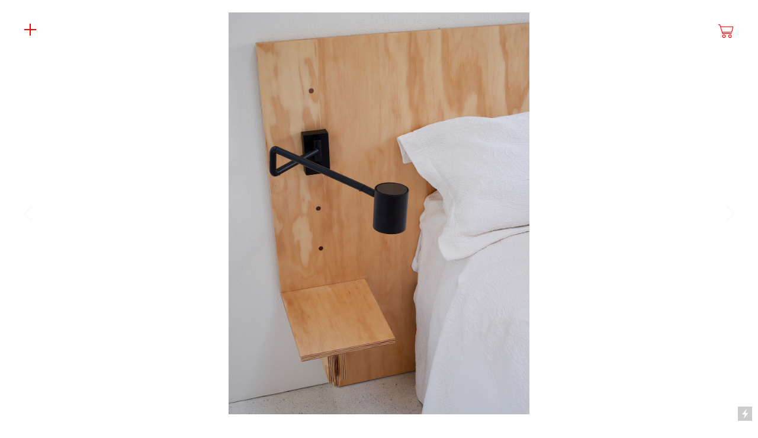

--- FILE ---
content_type: text/html; charset=UTF-8
request_url: https://danielhewitt.com/Carl-Trenfield-Architects
body_size: 26747
content:
<!DOCTYPE html>
<!-- 

        Running on cargo.site

-->
<html lang="en" data-predefined-style="true" data-css-presets="true" data-css-preset data-typography-preset>
	<head>
<script>
				var __cargo_context__ = 'live';
				var __cargo_js_ver__ = 'c=3744406473';
				var __cargo_maint__ = false;
				
				
			</script>
					<meta http-equiv="X-UA-Compatible" content="IE=edge,chrome=1">
		<meta http-equiv="Content-Type" content="text/html; charset=utf-8">
		<meta name="viewport" content="initial-scale=1.0, maximum-scale=1.0, user-scalable=no">
		
			<meta name="robots" content="index,follow">
		<title>Carl Trenfield Architects — Daniel Hewitt Photographer</title>
		<meta name="description" content="Carl Trenfield Architects (2014-2021)">
				<meta name="twitter:card" content="summary_large_image">
		<meta name="twitter:title" content="Carl Trenfield Architects — Daniel Hewitt Photographer">
		<meta name="twitter:description" content="Carl Trenfield Architects (2014-2021)">
		<meta name="twitter:image" content="https://freight.cargo.site/w/1200/i/c8f9d2c80ffc69ab1595faa2da5984fe4bd0f7ebf3965af55c22922326e9950d/Daniel-Hewitt-Photographer-CTA-A010-2019-10.jpg">
		<meta property="og:locale" content="en_US">
		<meta property="og:title" content="Carl Trenfield Architects — Daniel Hewitt Photographer">
		<meta property="og:description" content="Carl Trenfield Architects (2014-2021)">
		<meta property="og:url" content="https://danielhewitt.com/Carl-Trenfield-Architects">
		<meta property="og:image" content="https://freight.cargo.site/w/1200/i/c8f9d2c80ffc69ab1595faa2da5984fe4bd0f7ebf3965af55c22922326e9950d/Daniel-Hewitt-Photographer-CTA-A010-2019-10.jpg">
		<meta property="og:type" content="website">

		<link rel="preconnect" href="https://static.cargo.site" crossorigin>
		<link rel="preconnect" href="https://freight.cargo.site" crossorigin>
				<link rel="preconnect" href="https://type.cargo.site" crossorigin>

		<!--<link rel="preload" href="https://static.cargo.site/assets/social/IconFont-Regular-0.9.3.woff2" as="font" type="font/woff" crossorigin>-->

		<meta name="google" value="notranslate">

		<link href="https://static.cargo.site/favicon/favicon.ico" rel="shortcut icon">
		<link href="https://danielhewitt.com/rss" rel="alternate" type="application/rss+xml" title="Daniel Hewitt Photographer feed">

		<link href="https://danielhewitt.com/stylesheet?c=3744406473&1699831003" id="member_stylesheet" rel="stylesheet" type="text/css" />
<style id="">@font-face{font-family:Icons;src:url(https://static.cargo.site/assets/social/IconFont-Regular-0.9.3.woff2);unicode-range:U+E000-E15C,U+F0000,U+FE0E}@font-face{font-family:Icons;src:url(https://static.cargo.site/assets/social/IconFont-Regular-0.9.3.woff2);font-weight:240;unicode-range:U+E000-E15C,U+F0000,U+FE0E}@font-face{font-family:Icons;src:url(https://static.cargo.site/assets/social/IconFont-Regular-0.9.3.woff2);unicode-range:U+E000-E15C,U+F0000,U+FE0E;font-weight:400}@font-face{font-family:Icons;src:url(https://static.cargo.site/assets/social/IconFont-Regular-0.9.3.woff2);unicode-range:U+E000-E15C,U+F0000,U+FE0E;font-weight:600}@font-face{font-family:Icons;src:url(https://static.cargo.site/assets/social/IconFont-Regular-0.9.3.woff2);unicode-range:U+E000-E15C,U+F0000,U+FE0E;font-weight:800}@font-face{font-family:Icons;src:url(https://static.cargo.site/assets/social/IconFont-Regular-0.9.3.woff2);unicode-range:U+E000-E15C,U+F0000,U+FE0E;font-style:italic}@font-face{font-family:Icons;src:url(https://static.cargo.site/assets/social/IconFont-Regular-0.9.3.woff2);unicode-range:U+E000-E15C,U+F0000,U+FE0E;font-weight:200;font-style:italic}@font-face{font-family:Icons;src:url(https://static.cargo.site/assets/social/IconFont-Regular-0.9.3.woff2);unicode-range:U+E000-E15C,U+F0000,U+FE0E;font-weight:400;font-style:italic}@font-face{font-family:Icons;src:url(https://static.cargo.site/assets/social/IconFont-Regular-0.9.3.woff2);unicode-range:U+E000-E15C,U+F0000,U+FE0E;font-weight:600;font-style:italic}@font-face{font-family:Icons;src:url(https://static.cargo.site/assets/social/IconFont-Regular-0.9.3.woff2);unicode-range:U+E000-E15C,U+F0000,U+FE0E;font-weight:800;font-style:italic}body.iconfont-loading,body.iconfont-loading *{color:transparent!important}body{-moz-osx-font-smoothing:grayscale;-webkit-font-smoothing:antialiased;-webkit-text-size-adjust:none}body.no-scroll{overflow:hidden}/*!
 * Content
 */.page{word-wrap:break-word}:focus{outline:0}.pointer-events-none{pointer-events:none}.pointer-events-auto{pointer-events:auto}.pointer-events-none .page_content .audio-player,.pointer-events-none .page_content .shop_product,.pointer-events-none .page_content a,.pointer-events-none .page_content audio,.pointer-events-none .page_content button,.pointer-events-none .page_content details,.pointer-events-none .page_content iframe,.pointer-events-none .page_content img,.pointer-events-none .page_content input,.pointer-events-none .page_content video{pointer-events:auto}.pointer-events-none .page_content *>a,.pointer-events-none .page_content>a{position:relative}s *{text-transform:inherit}#toolset{position:fixed;bottom:10px;right:10px;z-index:8}.mobile #toolset,.template_site_inframe #toolset{display:none}#toolset a{display:block;height:24px;width:24px;margin:0;padding:0;text-decoration:none;background:rgba(0,0,0,.2)}#toolset a:hover{background:rgba(0,0,0,.8)}[data-adminview] #toolset a,[data-adminview] #toolset_admin a{background:rgba(0,0,0,.04);pointer-events:none;cursor:default}#toolset_admin a:active{background:rgba(0,0,0,.7)}#toolset_admin a svg>*{transform:scale(1.1) translate(0,-.5px);transform-origin:50% 50%}#toolset_admin a svg{pointer-events:none;width:100%!important;height:auto!important}#following-container{overflow:auto;-webkit-overflow-scrolling:touch}#following-container iframe{height:100%;width:100%;position:absolute;top:0;left:0;right:0;bottom:0}:root{--following-width:-400px;--following-animation-duration:450ms}@keyframes following-open{0%{transform:translateX(0)}100%{transform:translateX(var(--following-width))}}@keyframes following-open-inverse{0%{transform:translateX(0)}100%{transform:translateX(calc(-1 * var(--following-width)))}}@keyframes following-close{0%{transform:translateX(var(--following-width))}100%{transform:translateX(0)}}@keyframes following-close-inverse{0%{transform:translateX(calc(-1 * var(--following-width)))}100%{transform:translateX(0)}}body.animate-left{animation:following-open var(--following-animation-duration);animation-fill-mode:both;animation-timing-function:cubic-bezier(.24,1,.29,1)}#following-container.animate-left{animation:following-close-inverse var(--following-animation-duration);animation-fill-mode:both;animation-timing-function:cubic-bezier(.24,1,.29,1)}#following-container.animate-left #following-frame{animation:following-close var(--following-animation-duration);animation-fill-mode:both;animation-timing-function:cubic-bezier(.24,1,.29,1)}body.animate-right{animation:following-close var(--following-animation-duration);animation-fill-mode:both;animation-timing-function:cubic-bezier(.24,1,.29,1)}#following-container.animate-right{animation:following-open-inverse var(--following-animation-duration);animation-fill-mode:both;animation-timing-function:cubic-bezier(.24,1,.29,1)}#following-container.animate-right #following-frame{animation:following-open var(--following-animation-duration);animation-fill-mode:both;animation-timing-function:cubic-bezier(.24,1,.29,1)}.slick-slider{position:relative;display:block;-moz-box-sizing:border-box;box-sizing:border-box;-webkit-user-select:none;-moz-user-select:none;-ms-user-select:none;user-select:none;-webkit-touch-callout:none;-khtml-user-select:none;-ms-touch-action:pan-y;touch-action:pan-y;-webkit-tap-highlight-color:transparent}.slick-list{position:relative;display:block;overflow:hidden;margin:0;padding:0}.slick-list:focus{outline:0}.slick-list.dragging{cursor:pointer;cursor:hand}.slick-slider .slick-list,.slick-slider .slick-track{transform:translate3d(0,0,0);will-change:transform}.slick-track{position:relative;top:0;left:0;display:block}.slick-track:after,.slick-track:before{display:table;content:'';width:1px;height:1px;margin-top:-1px;margin-left:-1px}.slick-track:after{clear:both}.slick-loading .slick-track{visibility:hidden}.slick-slide{display:none;float:left;height:100%;min-height:1px}[dir=rtl] .slick-slide{float:right}.content .slick-slide img{display:inline-block}.content .slick-slide img:not(.image-zoom){cursor:pointer}.content .scrub .slick-list,.content .scrub .slick-slide img:not(.image-zoom){cursor:ew-resize}body.slideshow-scrub-dragging *{cursor:ew-resize!important}.content .slick-slide img:not([src]),.content .slick-slide img[src='']{width:100%;height:auto}.slick-slide.slick-loading img{display:none}.slick-slide.dragging img{pointer-events:none}.slick-initialized .slick-slide{display:block}.slick-loading .slick-slide{visibility:hidden}.slick-vertical .slick-slide{display:block;height:auto;border:1px solid transparent}.slick-arrow.slick-hidden{display:none}.slick-arrow{position:absolute;z-index:9;width:0;top:0;height:100%;cursor:pointer;will-change:opacity;-webkit-transition:opacity 333ms cubic-bezier(.4,0,.22,1);transition:opacity 333ms cubic-bezier(.4,0,.22,1)}.slick-arrow.hidden{opacity:0}.slick-arrow svg{position:absolute;width:36px;height:36px;top:0;left:0;right:0;bottom:0;margin:auto;transform:translate(.25px,.25px)}.slick-arrow svg.right-arrow{transform:translate(.25px,.25px) scaleX(-1)}.slick-arrow svg:active{opacity:.75}.slick-arrow svg .arrow-shape{fill:none!important;stroke:#fff;stroke-linecap:square}.slick-arrow svg .arrow-outline{fill:none!important;stroke-width:2.5px;stroke:rgba(0,0,0,.6);stroke-linecap:square}.slick-arrow.slick-next{right:0;text-align:right}.slick-next svg,.wallpaper-navigation .slick-next svg{margin-right:10px}.mobile .slick-next svg{margin-right:10px}.slick-arrow.slick-prev{text-align:left}.slick-prev svg,.wallpaper-navigation .slick-prev svg{margin-left:10px}.mobile .slick-prev svg{margin-left:10px}.loading_animation{display:none;vertical-align:middle;z-index:15;line-height:0;pointer-events:none;border-radius:100%}.loading_animation.hidden{display:none}.loading_animation.pulsing{opacity:0;display:inline-block;animation-delay:.1s;-webkit-animation-delay:.1s;-moz-animation-delay:.1s;animation-duration:12s;animation-iteration-count:infinite;animation:fade-pulse-in .5s ease-in-out;-moz-animation:fade-pulse-in .5s ease-in-out;-webkit-animation:fade-pulse-in .5s ease-in-out;-webkit-animation-fill-mode:forwards;-moz-animation-fill-mode:forwards;animation-fill-mode:forwards}.loading_animation.pulsing.no-delay{animation-delay:0s;-webkit-animation-delay:0s;-moz-animation-delay:0s}.loading_animation div{border-radius:100%}.loading_animation div svg{max-width:100%;height:auto}.loading_animation div,.loading_animation div svg{width:20px;height:20px}.loading_animation.full-width svg{width:100%;height:auto}.loading_animation.full-width.big svg{width:100px;height:100px}.loading_animation div svg>*{fill:#ccc}.loading_animation div{-webkit-animation:spin-loading 12s ease-out;-webkit-animation-iteration-count:infinite;-moz-animation:spin-loading 12s ease-out;-moz-animation-iteration-count:infinite;animation:spin-loading 12s ease-out;animation-iteration-count:infinite}.loading_animation.hidden{display:none}[data-backdrop] .loading_animation{position:absolute;top:15px;left:15px;z-index:99}.loading_animation.position-absolute.middle{top:calc(50% - 10px);left:calc(50% - 10px)}.loading_animation.position-absolute.topleft{top:0;left:0}.loading_animation.position-absolute.middleright{top:calc(50% - 10px);right:1rem}.loading_animation.position-absolute.middleleft{top:calc(50% - 10px);left:1rem}.loading_animation.gray div svg>*{fill:#999}.loading_animation.gray-dark div svg>*{fill:#666}.loading_animation.gray-darker div svg>*{fill:#555}.loading_animation.gray-light div svg>*{fill:#ccc}.loading_animation.white div svg>*{fill:rgba(255,255,255,.85)}.loading_animation.blue div svg>*{fill:#698fff}.loading_animation.inline{display:inline-block;margin-bottom:.5ex}.loading_animation.inline.left{margin-right:.5ex}@-webkit-keyframes fade-pulse-in{0%{opacity:0}50%{opacity:.5}100%{opacity:1}}@-moz-keyframes fade-pulse-in{0%{opacity:0}50%{opacity:.5}100%{opacity:1}}@keyframes fade-pulse-in{0%{opacity:0}50%{opacity:.5}100%{opacity:1}}@-webkit-keyframes pulsate{0%{opacity:1}50%{opacity:0}100%{opacity:1}}@-moz-keyframes pulsate{0%{opacity:1}50%{opacity:0}100%{opacity:1}}@keyframes pulsate{0%{opacity:1}50%{opacity:0}100%{opacity:1}}@-webkit-keyframes spin-loading{0%{transform:rotate(0)}9%{transform:rotate(1050deg)}18%{transform:rotate(-1090deg)}20%{transform:rotate(-1080deg)}23%{transform:rotate(-1080deg)}28%{transform:rotate(-1095deg)}29%{transform:rotate(-1065deg)}34%{transform:rotate(-1080deg)}35%{transform:rotate(-1050deg)}40%{transform:rotate(-1065deg)}41%{transform:rotate(-1035deg)}44%{transform:rotate(-1035deg)}47%{transform:rotate(-2160deg)}50%{transform:rotate(-2160deg)}56%{transform:rotate(45deg)}60%{transform:rotate(45deg)}80%{transform:rotate(6120deg)}100%{transform:rotate(0)}}@keyframes spin-loading{0%{transform:rotate(0)}9%{transform:rotate(1050deg)}18%{transform:rotate(-1090deg)}20%{transform:rotate(-1080deg)}23%{transform:rotate(-1080deg)}28%{transform:rotate(-1095deg)}29%{transform:rotate(-1065deg)}34%{transform:rotate(-1080deg)}35%{transform:rotate(-1050deg)}40%{transform:rotate(-1065deg)}41%{transform:rotate(-1035deg)}44%{transform:rotate(-1035deg)}47%{transform:rotate(-2160deg)}50%{transform:rotate(-2160deg)}56%{transform:rotate(45deg)}60%{transform:rotate(45deg)}80%{transform:rotate(6120deg)}100%{transform:rotate(0)}}[grid-row]{align-items:flex-start;box-sizing:border-box;display:-webkit-box;display:-webkit-flex;display:-ms-flexbox;display:flex;-webkit-flex-wrap:wrap;-ms-flex-wrap:wrap;flex-wrap:wrap}[grid-col]{box-sizing:border-box}[grid-row] [grid-col].empty:after{content:"\0000A0";cursor:text}body.mobile[data-adminview=content-editproject] [grid-row] [grid-col].empty:after{display:none}[grid-col=auto]{-webkit-box-flex:1;-webkit-flex:1;-ms-flex:1;flex:1}[grid-col=x12]{width:100%}[grid-col=x11]{width:50%}[grid-col=x10]{width:33.33%}[grid-col=x9]{width:25%}[grid-col=x8]{width:20%}[grid-col=x7]{width:16.666666667%}[grid-col=x6]{width:14.285714286%}[grid-col=x5]{width:12.5%}[grid-col=x4]{width:11.111111111%}[grid-col=x3]{width:10%}[grid-col=x2]{width:9.090909091%}[grid-col=x1]{width:8.333333333%}[grid-col="1"]{width:8.33333%}[grid-col="2"]{width:16.66667%}[grid-col="3"]{width:25%}[grid-col="4"]{width:33.33333%}[grid-col="5"]{width:41.66667%}[grid-col="6"]{width:50%}[grid-col="7"]{width:58.33333%}[grid-col="8"]{width:66.66667%}[grid-col="9"]{width:75%}[grid-col="10"]{width:83.33333%}[grid-col="11"]{width:91.66667%}[grid-col="12"]{width:100%}body.mobile [grid-responsive] [grid-col]{width:100%;-webkit-box-flex:none;-webkit-flex:none;-ms-flex:none;flex:none}[data-ce-host=true][contenteditable=true] [grid-pad]{pointer-events:none}[data-ce-host=true][contenteditable=true] [grid-pad]>*{pointer-events:auto}[grid-pad="0"]{padding:0}[grid-pad="0.25"]{padding:.125rem}[grid-pad="0.5"]{padding:.25rem}[grid-pad="0.75"]{padding:.375rem}[grid-pad="1"]{padding:.5rem}[grid-pad="1.25"]{padding:.625rem}[grid-pad="1.5"]{padding:.75rem}[grid-pad="1.75"]{padding:.875rem}[grid-pad="2"]{padding:1rem}[grid-pad="2.5"]{padding:1.25rem}[grid-pad="3"]{padding:1.5rem}[grid-pad="3.5"]{padding:1.75rem}[grid-pad="4"]{padding:2rem}[grid-pad="5"]{padding:2.5rem}[grid-pad="6"]{padding:3rem}[grid-pad="7"]{padding:3.5rem}[grid-pad="8"]{padding:4rem}[grid-pad="9"]{padding:4.5rem}[grid-pad="10"]{padding:5rem}[grid-gutter="0"]{margin:0}[grid-gutter="0.5"]{margin:-.25rem}[grid-gutter="1"]{margin:-.5rem}[grid-gutter="1.5"]{margin:-.75rem}[grid-gutter="2"]{margin:-1rem}[grid-gutter="2.5"]{margin:-1.25rem}[grid-gutter="3"]{margin:-1.5rem}[grid-gutter="3.5"]{margin:-1.75rem}[grid-gutter="4"]{margin:-2rem}[grid-gutter="5"]{margin:-2.5rem}[grid-gutter="6"]{margin:-3rem}[grid-gutter="7"]{margin:-3.5rem}[grid-gutter="8"]{margin:-4rem}[grid-gutter="10"]{margin:-5rem}[grid-gutter="12"]{margin:-6rem}[grid-gutter="14"]{margin:-7rem}[grid-gutter="16"]{margin:-8rem}[grid-gutter="18"]{margin:-9rem}[grid-gutter="20"]{margin:-10rem}small{max-width:100%;text-decoration:inherit}img:not([src]),img[src='']{outline:1px solid rgba(177,177,177,.4);outline-offset:-1px;content:url([data-uri])}img.image-zoom{cursor:-webkit-zoom-in;cursor:-moz-zoom-in;cursor:zoom-in}#imprimatur{color:#333;font-size:10px;font-family:-apple-system,BlinkMacSystemFont,"Segoe UI",Roboto,Oxygen,Ubuntu,Cantarell,"Open Sans","Helvetica Neue",sans-serif,"Sans Serif",Icons;/*!System*/position:fixed;opacity:.3;right:-28px;bottom:160px;transform:rotate(270deg);-ms-transform:rotate(270deg);-webkit-transform:rotate(270deg);z-index:8;text-transform:uppercase;color:#999;opacity:.5;padding-bottom:2px;text-decoration:none}.mobile #imprimatur{display:none}bodycopy cargo-link a{font-family:-apple-system,BlinkMacSystemFont,"Segoe UI",Roboto,Oxygen,Ubuntu,Cantarell,"Open Sans","Helvetica Neue",sans-serif,"Sans Serif",Icons;/*!System*/font-size:12px;font-style:normal;font-weight:400;transform:rotate(270deg);text-decoration:none;position:fixed!important;right:-27px;bottom:100px;text-decoration:none;letter-spacing:normal;background:0 0;border:0;border-bottom:0;outline:0}/*! PhotoSwipe Default UI CSS by Dmitry Semenov | photoswipe.com | MIT license */.pswp--has_mouse .pswp__button--arrow--left,.pswp--has_mouse .pswp__button--arrow--right,.pswp__ui{visibility:visible}.pswp--minimal--dark .pswp__top-bar,.pswp__button{background:0 0}.pswp,.pswp__bg,.pswp__container,.pswp__img--placeholder,.pswp__zoom-wrap,.quick-view-navigation{-webkit-backface-visibility:hidden}.pswp__button{cursor:pointer;opacity:1;-webkit-appearance:none;transition:opacity .2s;-webkit-box-shadow:none;box-shadow:none}.pswp__button-close>svg{top:10px;right:10px;margin-left:auto}.pswp--touch .quick-view-navigation{display:none}.pswp__ui{-webkit-font-smoothing:auto;opacity:1;z-index:1550}.quick-view-navigation{will-change:opacity;-webkit-transition:opacity 333ms cubic-bezier(.4,0,.22,1);transition:opacity 333ms cubic-bezier(.4,0,.22,1)}.quick-view-navigation .pswp__group .pswp__button{pointer-events:auto}.pswp__button>svg{position:absolute;width:36px;height:36px}.quick-view-navigation .pswp__group:active svg{opacity:.75}.pswp__button svg .shape-shape{fill:#fff}.pswp__button svg .shape-outline{fill:#000}.pswp__button-prev>svg{top:0;bottom:0;left:10px;margin:auto}.pswp__button-next>svg{top:0;bottom:0;right:10px;margin:auto}.quick-view-navigation .pswp__group .pswp__button-prev{position:absolute;left:0;top:0;width:0;height:100%}.quick-view-navigation .pswp__group .pswp__button-next{position:absolute;right:0;top:0;width:0;height:100%}.quick-view-navigation .close-button,.quick-view-navigation .left-arrow,.quick-view-navigation .right-arrow{transform:translate(.25px,.25px)}.quick-view-navigation .right-arrow{transform:translate(.25px,.25px) scaleX(-1)}.pswp__button svg .shape-outline{fill:transparent!important;stroke:#000;stroke-width:2.5px;stroke-linecap:square}.pswp__button svg .shape-shape{fill:transparent!important;stroke:#fff;stroke-width:1.5px;stroke-linecap:square}.pswp__bg,.pswp__scroll-wrap,.pswp__zoom-wrap{width:100%;position:absolute}.quick-view-navigation .pswp__group .pswp__button-close{margin:0}.pswp__container,.pswp__item,.pswp__zoom-wrap{right:0;bottom:0;top:0;position:absolute;left:0}.pswp__ui--hidden .pswp__button{opacity:.001}.pswp__ui--hidden .pswp__button,.pswp__ui--hidden .pswp__button *{pointer-events:none}.pswp .pswp__ui.pswp__ui--displaynone{display:none}.pswp__element--disabled{display:none!important}/*! PhotoSwipe main CSS by Dmitry Semenov | photoswipe.com | MIT license */.pswp{position:fixed;display:none;height:100%;width:100%;top:0;left:0;right:0;bottom:0;margin:auto;-ms-touch-action:none;touch-action:none;z-index:9999999;-webkit-text-size-adjust:100%;line-height:initial;letter-spacing:initial;outline:0}.pswp img{max-width:none}.pswp--zoom-disabled .pswp__img{cursor:default!important}.pswp--animate_opacity{opacity:.001;will-change:opacity;-webkit-transition:opacity 333ms cubic-bezier(.4,0,.22,1);transition:opacity 333ms cubic-bezier(.4,0,.22,1)}.pswp--open{display:block}.pswp--zoom-allowed .pswp__img{cursor:-webkit-zoom-in;cursor:-moz-zoom-in;cursor:zoom-in}.pswp--zoomed-in .pswp__img{cursor:-webkit-grab;cursor:-moz-grab;cursor:grab}.pswp--dragging .pswp__img{cursor:-webkit-grabbing;cursor:-moz-grabbing;cursor:grabbing}.pswp__bg{left:0;top:0;height:100%;opacity:0;transform:translateZ(0);will-change:opacity}.pswp__scroll-wrap{left:0;top:0;height:100%}.pswp__container,.pswp__zoom-wrap{-ms-touch-action:none;touch-action:none}.pswp__container,.pswp__img{-webkit-user-select:none;-moz-user-select:none;-ms-user-select:none;user-select:none;-webkit-tap-highlight-color:transparent;-webkit-touch-callout:none}.pswp__zoom-wrap{-webkit-transform-origin:left top;-ms-transform-origin:left top;transform-origin:left top;-webkit-transition:-webkit-transform 222ms cubic-bezier(.4,0,.22,1);transition:transform 222ms cubic-bezier(.4,0,.22,1)}.pswp__bg{-webkit-transition:opacity 222ms cubic-bezier(.4,0,.22,1);transition:opacity 222ms cubic-bezier(.4,0,.22,1)}.pswp--animated-in .pswp__bg,.pswp--animated-in .pswp__zoom-wrap{-webkit-transition:none;transition:none}.pswp--hide-overflow .pswp__scroll-wrap,.pswp--hide-overflow.pswp{overflow:hidden}.pswp__img{position:absolute;width:auto;height:auto;top:0;left:0}.pswp__img--placeholder--blank{background:#222}.pswp--ie .pswp__img{width:100%!important;height:auto!important;left:0;top:0}.pswp__ui--idle{opacity:0}.pswp__error-msg{position:absolute;left:0;top:50%;width:100%;text-align:center;font-size:14px;line-height:16px;margin-top:-8px;color:#ccc}.pswp__error-msg a{color:#ccc;text-decoration:underline}.pswp__error-msg{font-family:-apple-system,BlinkMacSystemFont,"Segoe UI",Roboto,Oxygen,Ubuntu,Cantarell,"Open Sans","Helvetica Neue",sans-serif}.quick-view.mouse-down .iframe-item{pointer-events:none!important}.quick-view-caption-positioner{pointer-events:none;width:100%;height:100%}.quick-view-caption-wrapper{margin:auto;position:absolute;bottom:0;left:0;right:0}.quick-view-horizontal-align-left .quick-view-caption-wrapper{margin-left:0}.quick-view-horizontal-align-right .quick-view-caption-wrapper{margin-right:0}[data-quick-view-caption]{transition:.1s opacity ease-in-out;position:absolute;bottom:0;left:0;right:0}.quick-view-horizontal-align-left [data-quick-view-caption]{text-align:left}.quick-view-horizontal-align-right [data-quick-view-caption]{text-align:right}.quick-view-caption{transition:.1s opacity ease-in-out}.quick-view-caption>*{display:inline-block}.quick-view-caption *{pointer-events:auto}.quick-view-caption.hidden{opacity:0}.shop_product .dropdown_wrapper{flex:0 0 100%;position:relative}.shop_product select{appearance:none;-moz-appearance:none;-webkit-appearance:none;outline:0;-webkit-font-smoothing:antialiased;-moz-osx-font-smoothing:grayscale;cursor:pointer;border-radius:0;white-space:nowrap;overflow:hidden!important;text-overflow:ellipsis}.shop_product select.dropdown::-ms-expand{display:none}.shop_product a{cursor:pointer;border-bottom:none;text-decoration:none}.shop_product a.out-of-stock{pointer-events:none}body.audio-player-dragging *{cursor:ew-resize!important}.audio-player{display:inline-flex;flex:1 0 calc(100% - 2px);width:calc(100% - 2px)}.audio-player .button{height:100%;flex:0 0 3.3rem;display:flex}.audio-player .separator{left:3.3rem;height:100%}.audio-player .buffer{width:0%;height:100%;transition:left .3s linear,width .3s linear}.audio-player.seeking .buffer{transition:left 0s,width 0s}.audio-player.seeking{user-select:none;-webkit-user-select:none;cursor:ew-resize}.audio-player.seeking *{user-select:none;-webkit-user-select:none;cursor:ew-resize}.audio-player .bar{overflow:hidden;display:flex;justify-content:space-between;align-content:center;flex-grow:1}.audio-player .progress{width:0%;height:100%;transition:width .3s linear}.audio-player.seeking .progress{transition:width 0s}.audio-player .pause,.audio-player .play{cursor:pointer;height:100%}.audio-player .note-icon{margin:auto 0;order:2;flex:0 1 auto}.audio-player .title{white-space:nowrap;overflow:hidden;text-overflow:ellipsis;pointer-events:none;user-select:none;padding:.5rem 0 .5rem 1rem;margin:auto auto auto 0;flex:0 3 auto;min-width:0;width:100%}.audio-player .total-time{flex:0 1 auto;margin:auto 0}.audio-player .current-time,.audio-player .play-text{flex:0 1 auto;margin:auto 0}.audio-player .stream-anim{user-select:none;margin:auto auto auto 0}.audio-player .stream-anim span{display:inline-block}.audio-player .buffer,.audio-player .current-time,.audio-player .note-svg,.audio-player .play-text,.audio-player .separator,.audio-player .total-time{user-select:none;pointer-events:none}.audio-player .buffer,.audio-player .play-text,.audio-player .progress{position:absolute}.audio-player,.audio-player .bar,.audio-player .button,.audio-player .current-time,.audio-player .note-icon,.audio-player .pause,.audio-player .play,.audio-player .total-time{position:relative}body.mobile .audio-player,body.mobile .audio-player *{-webkit-touch-callout:none}#standalone-admin-frame{border:0;width:400px;position:absolute;right:0;top:0;height:100vh;z-index:99}body[standalone-admin=true] #standalone-admin-frame{transform:translate(0,0)}body[standalone-admin=true] .main_container{width:calc(100% - 400px)}body[standalone-admin=false] #standalone-admin-frame{transform:translate(100%,0)}body[standalone-admin=false] .main_container{width:100%}.toggle_standaloneAdmin{position:fixed;top:0;right:400px;height:40px;width:40px;z-index:999;cursor:pointer;background-color:rgba(0,0,0,.4)}.toggle_standaloneAdmin:active{opacity:.7}body[standalone-admin=false] .toggle_standaloneAdmin{right:0}.toggle_standaloneAdmin *{color:#fff;fill:#fff}.toggle_standaloneAdmin svg{padding:6px;width:100%;height:100%;opacity:.85}body[standalone-admin=false] .toggle_standaloneAdmin #close,body[standalone-admin=true] .toggle_standaloneAdmin #backdropsettings{display:none}.toggle_standaloneAdmin>div{width:100%;height:100%}#admin_toggle_button{position:fixed;top:50%;transform:translate(0,-50%);right:400px;height:36px;width:12px;z-index:999;cursor:pointer;background-color:rgba(0,0,0,.09);padding-left:2px;margin-right:5px}#admin_toggle_button .bar{content:'';background:rgba(0,0,0,.09);position:fixed;width:5px;bottom:0;top:0;z-index:10}#admin_toggle_button:active{background:rgba(0,0,0,.065)}#admin_toggle_button *{color:#fff;fill:#fff}#admin_toggle_button svg{padding:0;width:16px;height:36px;margin-left:1px;opacity:1}#admin_toggle_button svg *{fill:#fff;opacity:1}#admin_toggle_button[data-state=closed] .toggle_admin_close{display:none}#admin_toggle_button[data-state=closed],#admin_toggle_button[data-state=closed] .toggle_admin_open{width:20px;cursor:pointer;margin:0}#admin_toggle_button[data-state=closed] svg{margin-left:2px}#admin_toggle_button[data-state=open] .toggle_admin_open{display:none}select,select *{text-rendering:auto!important}b b{font-weight:inherit}*{-webkit-box-sizing:border-box;-moz-box-sizing:border-box;box-sizing:border-box}customhtml>*{position:relative;z-index:10}body,html{min-height:100vh;margin:0;padding:0}html{touch-action:manipulation;position:relative;background-color:#fff}.main_container{min-height:100vh;width:100%;overflow:hidden}.container{display:-webkit-box;display:-webkit-flex;display:-moz-box;display:-ms-flexbox;display:flex;-webkit-flex-wrap:wrap;-moz-flex-wrap:wrap;-ms-flex-wrap:wrap;flex-wrap:wrap;max-width:100%;width:100%;overflow:visible}.container{align-items:flex-start;-webkit-align-items:flex-start}.page{z-index:2}.page ul li>text-limit{display:block}.content,.content_container,.pinned{-webkit-flex:1 0 auto;-moz-flex:1 0 auto;-ms-flex:1 0 auto;flex:1 0 auto;max-width:100%}.content_container{width:100%}.content_container.full_height{min-height:100vh}.page_background{position:absolute;top:0;left:0;width:100%;height:100%}.page_container{position:relative;overflow:visible;width:100%}.backdrop{position:absolute;top:0;z-index:1;width:100%;height:100%;max-height:100vh}.backdrop>div{position:absolute;top:0;left:0;width:100%;height:100%;-webkit-backface-visibility:hidden;backface-visibility:hidden;transform:translate3d(0,0,0);contain:strict}[data-backdrop].backdrop>div[data-overflowing]{max-height:100vh;position:absolute;top:0;left:0}body.mobile [split-responsive]{display:flex;flex-direction:column}body.mobile [split-responsive] .container{width:100%;order:2}body.mobile [split-responsive] .backdrop{position:relative;height:50vh;width:100%;order:1}body.mobile [split-responsive] [data-auxiliary].backdrop{position:absolute;height:50vh;width:100%;order:1}.page{position:relative;z-index:2}img[data-align=left]{float:left}img[data-align=right]{float:right}[data-rotation]{transform-origin:center center}.content .page_content:not([contenteditable=true]) [data-draggable]{pointer-events:auto!important;backface-visibility:hidden}.preserve-3d{-moz-transform-style:preserve-3d;transform-style:preserve-3d}.content .page_content:not([contenteditable=true]) [data-draggable] iframe{pointer-events:none!important}.dragging-active iframe{pointer-events:none!important}.content .page_content:not([contenteditable=true]) [data-draggable]:active{opacity:1}.content .scroll-transition-fade{transition:transform 1s ease-in-out,opacity .8s ease-in-out}.content .scroll-transition-fade.below-viewport{opacity:0;transform:translateY(40px)}.mobile.full_width .page_container:not([split-layout]) .container_width{width:100%}[data-view=pinned_bottom] .bottom_pin_invisibility{visibility:hidden}.pinned{position:relative;width:100%}.pinned .page_container.accommodate:not(.fixed):not(.overlay){z-index:2}.pinned .page_container.overlay{position:absolute;z-index:4}.pinned .page_container.overlay.fixed{position:fixed}.pinned .page_container.overlay.fixed .page{max-height:100vh;-webkit-overflow-scrolling:touch}.pinned .page_container.overlay.fixed .page.allow-scroll{overflow-y:auto;overflow-x:hidden}.pinned .page_container.overlay.fixed .page.allow-scroll{align-items:flex-start;-webkit-align-items:flex-start}.pinned .page_container .page.allow-scroll::-webkit-scrollbar{width:0;background:0 0;display:none}.pinned.pinned_top .page_container.overlay{left:0;top:0}.pinned.pinned_bottom .page_container.overlay{left:0;bottom:0}div[data-container=set]:empty{margin-top:1px}.thumbnails{position:relative;z-index:1}[thumbnails=grid]{align-items:baseline}[thumbnails=justify] .thumbnail{box-sizing:content-box}[thumbnails][data-padding-zero] .thumbnail{margin-bottom:-1px}[thumbnails=montessori] .thumbnail{pointer-events:auto;position:absolute}[thumbnails] .thumbnail>a{display:block;text-decoration:none}[thumbnails=montessori]{height:0}[thumbnails][data-resizing],[thumbnails][data-resizing] *{cursor:nwse-resize}[thumbnails] .thumbnail .resize-handle{cursor:nwse-resize;width:26px;height:26px;padding:5px;position:absolute;opacity:.75;right:-1px;bottom:-1px;z-index:100}[thumbnails][data-resizing] .resize-handle{display:none}[thumbnails] .thumbnail .resize-handle svg{position:absolute;top:0;left:0}[thumbnails] .thumbnail .resize-handle:hover{opacity:1}[data-can-move].thumbnail .resize-handle svg .resize_path_outline{fill:#fff}[data-can-move].thumbnail .resize-handle svg .resize_path{fill:#000}[thumbnails=montessori] .thumbnail_sizer{height:0;width:100%;position:relative;padding-bottom:100%;pointer-events:none}[thumbnails] .thumbnail img{display:block;min-height:3px;margin-bottom:0}[thumbnails] .thumbnail img:not([src]),img[src=""]{margin:0!important;width:100%;min-height:3px;height:100%!important;position:absolute}[aspect-ratio="1x1"].thumb_image{height:0;padding-bottom:100%;overflow:hidden}[aspect-ratio="4x3"].thumb_image{height:0;padding-bottom:75%;overflow:hidden}[aspect-ratio="16x9"].thumb_image{height:0;padding-bottom:56.25%;overflow:hidden}[thumbnails] .thumb_image{width:100%;position:relative}[thumbnails][thumbnail-vertical-align=top]{align-items:flex-start}[thumbnails][thumbnail-vertical-align=middle]{align-items:center}[thumbnails][thumbnail-vertical-align=bottom]{align-items:baseline}[thumbnails][thumbnail-horizontal-align=left]{justify-content:flex-start}[thumbnails][thumbnail-horizontal-align=middle]{justify-content:center}[thumbnails][thumbnail-horizontal-align=right]{justify-content:flex-end}.thumb_image.default_image>svg{position:absolute;top:0;left:0;bottom:0;right:0;width:100%;height:100%}.thumb_image.default_image{outline:1px solid #ccc;outline-offset:-1px;position:relative}.mobile.full_width [data-view=Thumbnail] .thumbnails_width{width:100%}.content [data-draggable] a:active,.content [data-draggable] img:active{opacity:initial}.content .draggable-dragging{opacity:initial}[data-draggable].draggable_visible{visibility:visible}[data-draggable].draggable_hidden{visibility:hidden}.gallery_card [data-draggable],.marquee [data-draggable]{visibility:inherit}[data-draggable]{visibility:visible;background-color:rgba(0,0,0,.003)}#site_menu_panel_container .image-gallery:not(.initialized){height:0;padding-bottom:100%;min-height:initial}.image-gallery:not(.initialized){min-height:100vh;visibility:hidden;width:100%}.image-gallery .gallery_card img{display:block;width:100%;height:auto}.image-gallery .gallery_card{transform-origin:center}.image-gallery .gallery_card.dragging{opacity:.1;transform:initial!important}.image-gallery:not([image-gallery=slideshow]) .gallery_card iframe:only-child,.image-gallery:not([image-gallery=slideshow]) .gallery_card video:only-child{width:100%;height:100%;top:0;left:0;position:absolute}.image-gallery[image-gallery=slideshow] .gallery_card video[muted][autoplay]:not([controls]),.image-gallery[image-gallery=slideshow] .gallery_card video[muted][data-autoplay]:not([controls]){pointer-events:none}.image-gallery [image-gallery-pad="0"] video:only-child{object-fit:cover;height:calc(100% + 1px)}div.image-gallery>a,div.image-gallery>iframe,div.image-gallery>img,div.image-gallery>video{display:none}[image-gallery-row]{align-items:flex-start;box-sizing:border-box;display:-webkit-box;display:-webkit-flex;display:-ms-flexbox;display:flex;-webkit-flex-wrap:wrap;-ms-flex-wrap:wrap;flex-wrap:wrap}.image-gallery .gallery_card_image{width:100%;position:relative}[data-predefined-style=true] .image-gallery a.gallery_card{display:block;border:none}[image-gallery-col]{box-sizing:border-box}[image-gallery-col=x12]{width:100%}[image-gallery-col=x11]{width:50%}[image-gallery-col=x10]{width:33.33%}[image-gallery-col=x9]{width:25%}[image-gallery-col=x8]{width:20%}[image-gallery-col=x7]{width:16.666666667%}[image-gallery-col=x6]{width:14.285714286%}[image-gallery-col=x5]{width:12.5%}[image-gallery-col=x4]{width:11.111111111%}[image-gallery-col=x3]{width:10%}[image-gallery-col=x2]{width:9.090909091%}[image-gallery-col=x1]{width:8.333333333%}.content .page_content [image-gallery-pad].image-gallery{pointer-events:none}.content .page_content [image-gallery-pad].image-gallery .gallery_card_image>*,.content .page_content [image-gallery-pad].image-gallery .gallery_image_caption{pointer-events:auto}.content .page_content [image-gallery-pad="0"]{padding:0}.content .page_content [image-gallery-pad="0.25"]{padding:.125rem}.content .page_content [image-gallery-pad="0.5"]{padding:.25rem}.content .page_content [image-gallery-pad="0.75"]{padding:.375rem}.content .page_content [image-gallery-pad="1"]{padding:.5rem}.content .page_content [image-gallery-pad="1.25"]{padding:.625rem}.content .page_content [image-gallery-pad="1.5"]{padding:.75rem}.content .page_content [image-gallery-pad="1.75"]{padding:.875rem}.content .page_content [image-gallery-pad="2"]{padding:1rem}.content .page_content [image-gallery-pad="2.5"]{padding:1.25rem}.content .page_content [image-gallery-pad="3"]{padding:1.5rem}.content .page_content [image-gallery-pad="3.5"]{padding:1.75rem}.content .page_content [image-gallery-pad="4"]{padding:2rem}.content .page_content [image-gallery-pad="5"]{padding:2.5rem}.content .page_content [image-gallery-pad="6"]{padding:3rem}.content .page_content [image-gallery-pad="7"]{padding:3.5rem}.content .page_content [image-gallery-pad="8"]{padding:4rem}.content .page_content [image-gallery-pad="9"]{padding:4.5rem}.content .page_content [image-gallery-pad="10"]{padding:5rem}.content .page_content [image-gallery-gutter="0"]{margin:0}.content .page_content [image-gallery-gutter="0.5"]{margin:-.25rem}.content .page_content [image-gallery-gutter="1"]{margin:-.5rem}.content .page_content [image-gallery-gutter="1.5"]{margin:-.75rem}.content .page_content [image-gallery-gutter="2"]{margin:-1rem}.content .page_content [image-gallery-gutter="2.5"]{margin:-1.25rem}.content .page_content [image-gallery-gutter="3"]{margin:-1.5rem}.content .page_content [image-gallery-gutter="3.5"]{margin:-1.75rem}.content .page_content [image-gallery-gutter="4"]{margin:-2rem}.content .page_content [image-gallery-gutter="5"]{margin:-2.5rem}.content .page_content [image-gallery-gutter="6"]{margin:-3rem}.content .page_content [image-gallery-gutter="7"]{margin:-3.5rem}.content .page_content [image-gallery-gutter="8"]{margin:-4rem}.content .page_content [image-gallery-gutter="10"]{margin:-5rem}.content .page_content [image-gallery-gutter="12"]{margin:-6rem}.content .page_content [image-gallery-gutter="14"]{margin:-7rem}.content .page_content [image-gallery-gutter="16"]{margin:-8rem}.content .page_content [image-gallery-gutter="18"]{margin:-9rem}.content .page_content [image-gallery-gutter="20"]{margin:-10rem}[image-gallery=slideshow]:not(.initialized)>*{min-height:1px;opacity:0;min-width:100%}[image-gallery=slideshow][data-constrained-by=height] [image-gallery-vertical-align].slick-track{align-items:flex-start}[image-gallery=slideshow] img.image-zoom:active{opacity:initial}[image-gallery=slideshow].slick-initialized .gallery_card{pointer-events:none}[image-gallery=slideshow].slick-initialized .gallery_card.slick-current{pointer-events:auto}[image-gallery=slideshow] .gallery_card:not(.has_caption){line-height:0}.content .page_content [image-gallery=slideshow].image-gallery>*{pointer-events:auto}.content [image-gallery=slideshow].image-gallery.slick-initialized .gallery_card{overflow:hidden;margin:0;display:flex;flex-flow:row wrap;flex-shrink:0}.content [image-gallery=slideshow].image-gallery.slick-initialized .gallery_card.slick-current{overflow:visible}[image-gallery=slideshow] .gallery_image_caption{opacity:1;transition:opacity .3s;-webkit-transition:opacity .3s;width:100%;margin-left:auto;margin-right:auto;clear:both}[image-gallery-horizontal-align=left] .gallery_image_caption{text-align:left}[image-gallery-horizontal-align=middle] .gallery_image_caption{text-align:center}[image-gallery-horizontal-align=right] .gallery_image_caption{text-align:right}[image-gallery=slideshow][data-slideshow-in-transition] .gallery_image_caption{opacity:0;transition:opacity .3s;-webkit-transition:opacity .3s}[image-gallery=slideshow] .gallery_card_image{width:initial;margin:0;display:inline-block}[image-gallery=slideshow] .gallery_card img{margin:0;display:block}[image-gallery=slideshow][data-exploded]{align-items:flex-start;box-sizing:border-box;display:-webkit-box;display:-webkit-flex;display:-ms-flexbox;display:flex;-webkit-flex-wrap:wrap;-ms-flex-wrap:wrap;flex-wrap:wrap;justify-content:flex-start;align-content:flex-start}[image-gallery=slideshow][data-exploded] .gallery_card{padding:1rem;width:16.666%}[image-gallery=slideshow][data-exploded] .gallery_card_image{height:0;display:block;width:100%}[image-gallery=grid]{align-items:baseline}[image-gallery=grid] .gallery_card.has_caption .gallery_card_image{display:block}[image-gallery=grid] [image-gallery-pad="0"].gallery_card{margin-bottom:-1px}[image-gallery=grid] .gallery_card img{margin:0}[image-gallery=columns] .gallery_card img{margin:0}[image-gallery=justify]{align-items:flex-start}[image-gallery=justify] .gallery_card img{margin:0}[image-gallery=montessori][image-gallery-row]{display:block}[image-gallery=montessori] a.gallery_card,[image-gallery=montessori] div.gallery_card{position:absolute;pointer-events:auto}[image-gallery=montessori][data-can-move] .gallery_card,[image-gallery=montessori][data-can-move] .gallery_card .gallery_card_image,[image-gallery=montessori][data-can-move] .gallery_card .gallery_card_image>*{cursor:move}[image-gallery=montessori]{position:relative;height:0}[image-gallery=freeform] .gallery_card{position:relative}[image-gallery=freeform] [image-gallery-pad="0"].gallery_card{margin-bottom:-1px}[image-gallery-vertical-align]{display:flex;flex-flow:row wrap}[image-gallery-vertical-align].slick-track{display:flex;flex-flow:row nowrap}.image-gallery .slick-list{margin-bottom:-.3px}[image-gallery-vertical-align=top]{align-content:flex-start;align-items:flex-start}[image-gallery-vertical-align=middle]{align-items:center;align-content:center}[image-gallery-vertical-align=bottom]{align-content:flex-end;align-items:flex-end}[image-gallery-horizontal-align=left]{justify-content:flex-start}[image-gallery-horizontal-align=middle]{justify-content:center}[image-gallery-horizontal-align=right]{justify-content:flex-end}.image-gallery[data-resizing],.image-gallery[data-resizing] *{cursor:nwse-resize!important}.image-gallery .gallery_card .resize-handle,.image-gallery .gallery_card .resize-handle *{cursor:nwse-resize!important}.image-gallery .gallery_card .resize-handle{width:26px;height:26px;padding:5px;position:absolute;opacity:.75;right:-1px;bottom:-1px;z-index:10}.image-gallery[data-resizing] .resize-handle{display:none}.image-gallery .gallery_card .resize-handle svg{cursor:nwse-resize!important;position:absolute;top:0;left:0}.image-gallery .gallery_card .resize-handle:hover{opacity:1}[data-can-move].gallery_card .resize-handle svg .resize_path_outline{fill:#fff}[data-can-move].gallery_card .resize-handle svg .resize_path{fill:#000}[image-gallery=montessori] .thumbnail_sizer{height:0;width:100%;position:relative;padding-bottom:100%;pointer-events:none}#site_menu_button{display:block;text-decoration:none;pointer-events:auto;z-index:9;vertical-align:top;cursor:pointer;box-sizing:content-box;font-family:Icons}#site_menu_button.custom_icon{padding:0;line-height:0}#site_menu_button.custom_icon img{width:100%;height:auto}#site_menu_wrapper.disabled #site_menu_button{display:none}#site_menu_wrapper.mobile_only #site_menu_button{display:none}body.mobile #site_menu_wrapper.mobile_only:not(.disabled) #site_menu_button:not(.active){display:block}#site_menu_panel_container[data-type=cargo_menu] #site_menu_panel{display:block;position:fixed;top:0;right:0;bottom:0;left:0;z-index:10;cursor:default}.site_menu{pointer-events:auto;position:absolute;z-index:11;top:0;bottom:0;line-height:0;max-width:400px;min-width:300px;font-size:20px;text-align:left;background:rgba(20,20,20,.95);padding:20px 30px 90px 30px;overflow-y:auto;overflow-x:hidden;display:-webkit-box;display:-webkit-flex;display:-ms-flexbox;display:flex;-webkit-box-orient:vertical;-webkit-box-direction:normal;-webkit-flex-direction:column;-ms-flex-direction:column;flex-direction:column;-webkit-box-pack:start;-webkit-justify-content:flex-start;-ms-flex-pack:start;justify-content:flex-start}body.mobile #site_menu_wrapper .site_menu{-webkit-overflow-scrolling:touch;min-width:auto;max-width:100%;width:100%;padding:20px}#site_menu_wrapper[data-sitemenu-position=bottom-left] #site_menu,#site_menu_wrapper[data-sitemenu-position=top-left] #site_menu{left:0}#site_menu_wrapper[data-sitemenu-position=bottom-right] #site_menu,#site_menu_wrapper[data-sitemenu-position=top-right] #site_menu{right:0}#site_menu_wrapper[data-type=page] .site_menu{right:0;left:0;width:100%;padding:0;margin:0;background:0 0}.site_menu_wrapper.open .site_menu{display:block}.site_menu div{display:block}.site_menu a{text-decoration:none;display:inline-block;color:rgba(255,255,255,.75);max-width:100%;overflow:hidden;white-space:nowrap;text-overflow:ellipsis;line-height:1.4}.site_menu div a.active{color:rgba(255,255,255,.4)}.site_menu div.set-link>a{font-weight:700}.site_menu div.hidden{display:none}.site_menu .close{display:block;position:absolute;top:0;right:10px;font-size:60px;line-height:50px;font-weight:200;color:rgba(255,255,255,.4);cursor:pointer;user-select:none}#site_menu_panel_container .page_container{position:relative;overflow:hidden;background:0 0;z-index:2}#site_menu_panel_container .site_menu_page_wrapper{position:fixed;top:0;left:0;overflow-y:auto;-webkit-overflow-scrolling:touch;height:100%;width:100%;z-index:100}#site_menu_panel_container .site_menu_page_wrapper .backdrop{pointer-events:none}#site_menu_panel_container #site_menu_page_overlay{position:fixed;top:0;right:0;bottom:0;left:0;cursor:default;z-index:1}#shop_button{display:block;text-decoration:none;pointer-events:auto;z-index:9;vertical-align:top;cursor:pointer;box-sizing:content-box;font-family:Icons}#shop_button.custom_icon{padding:0;line-height:0}#shop_button.custom_icon img{width:100%;height:auto}#shop_button.disabled{display:none}.loading[data-loading]{display:none;position:fixed;bottom:8px;left:8px;z-index:100}.new_site_button_wrapper{font-size:1.8rem;font-weight:400;color:rgba(0,0,0,.85);font-family:-apple-system,BlinkMacSystemFont,'Segoe UI',Roboto,Oxygen,Ubuntu,Cantarell,'Open Sans','Helvetica Neue',sans-serif,'Sans Serif',Icons;font-style:normal;line-height:1.4;color:#fff;position:fixed;bottom:0;right:0;z-index:999}body.template_site #toolset{display:none!important}body.mobile .new_site_button{display:none}.new_site_button{display:flex;height:44px;cursor:pointer}.new_site_button .plus{width:44px;height:100%}.new_site_button .plus svg{width:100%;height:100%}.new_site_button .plus svg line{stroke:#000;stroke-width:2px}.new_site_button .plus:after,.new_site_button .plus:before{content:'';width:30px;height:2px}.new_site_button .text{background:#0fce83;display:none;padding:7.5px 15px 7.5px 15px;height:100%;font-size:20px;color:#222}.new_site_button:active{opacity:.8}.new_site_button.show_full .text{display:block}.new_site_button.show_full .plus{display:none}html:not(.admin-wrapper) .template_site #confirm_modal [data-progress] .progress-indicator:after{content:'Generating Site...';padding:7.5px 15px;right:-200px;color:#000}bodycopy svg.marker-overlay,bodycopy svg.marker-overlay *{transform-origin:0 0;-webkit-transform-origin:0 0;box-sizing:initial}bodycopy svg#svgroot{box-sizing:initial}bodycopy svg.marker-overlay{padding:inherit;position:absolute;left:0;top:0;width:100%;height:100%;min-height:1px;overflow:visible;pointer-events:none;z-index:999}bodycopy svg.marker-overlay *{pointer-events:initial}bodycopy svg.marker-overlay text{letter-spacing:initial}bodycopy svg.marker-overlay a{cursor:pointer}.marquee:not(.torn-down){overflow:hidden;width:100%;position:relative;padding-bottom:.25em;padding-top:.25em;margin-bottom:-.25em;margin-top:-.25em;contain:layout}.marquee .marquee_contents{will-change:transform;display:flex;flex-direction:column}.marquee[behavior][direction].torn-down{white-space:normal}.marquee[behavior=bounce] .marquee_contents{display:block;float:left;clear:both}.marquee[behavior=bounce] .marquee_inner{display:block}.marquee[behavior=bounce][direction=vertical] .marquee_contents{width:100%}.marquee[behavior=bounce][direction=diagonal] .marquee_inner:last-child,.marquee[behavior=bounce][direction=vertical] .marquee_inner:last-child{position:relative;visibility:hidden}.marquee[behavior=bounce][direction=horizontal],.marquee[behavior=scroll][direction=horizontal]{white-space:pre}.marquee[behavior=scroll][direction=horizontal] .marquee_contents{display:inline-flex;white-space:nowrap;min-width:100%}.marquee[behavior=scroll][direction=horizontal] .marquee_inner{min-width:100%}.marquee[behavior=scroll] .marquee_inner:first-child{will-change:transform;position:absolute;width:100%;top:0;left:0}.cycle{display:none}</style>
<script type="text/json" data-set="defaults" >{"current_offset":0,"current_page":1,"cargo_url":"danielhewitt","is_domain":true,"is_mobile":false,"is_tablet":false,"is_phone":false,"api_path":"https:\/\/danielhewitt.com\/_api","is_editor":false,"is_template":false,"is_direct_link":true,"direct_link_pid":5658247}</script>
<script type="text/json" data-set="DisplayOptions" >{"user_id":310784,"pagination_count":24,"title_in_project":true,"disable_project_scroll":false,"learning_cargo_seen":true,"resource_url":null,"use_sets":null,"sets_are_clickable":null,"set_links_position":null,"sticky_pages":null,"total_projects":0,"slideshow_responsive":false,"slideshow_thumbnails_header":true,"layout_options":{"content_position":"left_cover","content_width":"100","content_margin":"5","main_margin":"2","text_alignment":"text_left","vertical_position":"vertical_top","bgcolor":"rgb(255, 255, 255)","WebFontConfig":{"cargo":{"families":{"Neue Haas Grotesk":{"variants":["n4","i4","n5","i5","n7","i7"]}}},"system":{"families":{"-apple-system":{"variants":["n4"]}}}},"links_orientation":"links_horizontal","viewport_size":"phone","mobile_zoom":"22","mobile_view":"desktop","mobile_padding":"-6","mobile_formatting":false,"width_unit":"rem","text_width":"66","is_feed":false,"limit_vertical_images":true,"image_zoom":false,"mobile_images_full_width":true,"responsive_columns":"1","responsive_thumbnails_padding":"0.7","enable_sitemenu":false,"sitemenu_mobileonly":false,"menu_position":"top-left","sitemenu_option":"cargo_menu","responsive_row_height":"75","advanced_padding_enabled":false,"main_margin_top":"2","main_margin_right":"2","main_margin_bottom":"2","main_margin_left":"2","mobile_pages_full_width":true,"scroll_transition":true,"image_full_zoom":false,"quick_view_height":"100","quick_view_width":"100","quick_view_alignment":"quick_view_center_center","advanced_quick_view_padding_enabled":false,"quick_view_padding":"2.5","quick_view_padding_top":"2.5","quick_view_padding_bottom":"2.5","quick_view_padding_left":"2.5","quick_view_padding_right":"2.5","quick_content_alignment":"quick_content_center_center","close_quick_view_on_scroll":true,"show_quick_view_ui":true,"quick_view_bgcolor":"rgba(0, 0, 0, 0.8)","quick_view_caption":false},"element_sort":{"no-group":[{"name":"Navigation","isActive":true},{"name":"Header Text","isActive":true},{"name":"Content","isActive":true},{"name":"Header Image","isActive":false}]},"site_menu_options":{"display_type":"cargo_menu","enable":true,"mobile_only":false,"position":"top-left","single_page_id":null,"icon":"\ue130","show_homepage":false,"single_page_url":"Menu","custom_icon":false},"ecommerce_options":{"enable_ecommerce_button":true,"shop_button_position":"top-right","shop_icon":"\ue138","custom_icon":false,"shop_icon_text":"Cart &lt;(#)&gt;","icon":"","enable_geofencing":false,"enabled_countries":["AF","AX","AL","DZ","AS","AD","AO","AI","AQ","AG","AR","AM","AW","AU","AT","AZ","BS","BH","BD","BB","BY","BE","BZ","BJ","BM","BT","BO","BQ","BA","BW","BV","BR","IO","BN","BG","BF","BI","KH","CM","CA","CV","KY","CF","TD","CL","CN","CX","CC","CO","KM","CG","CD","CK","CR","CI","HR","CU","CW","CY","CZ","DK","DJ","DM","DO","EC","EG","SV","GQ","ER","EE","ET","FK","FO","FJ","FI","FR","GF","PF","TF","GA","GM","GE","DE","GH","GI","GR","GL","GD","GP","GU","GT","GG","GN","GW","GY","HT","HM","VA","HN","HK","HU","IS","IN","ID","IR","IQ","IE","IM","IL","IT","JM","JP","JE","JO","KZ","KE","KI","KP","KR","KW","KG","LA","LV","LB","LS","LR","LY","LI","LT","LU","MO","MK","MG","MW","MY","MV","ML","MT","MH","MQ","MR","MU","YT","MX","FM","MD","MC","MN","ME","MS","MA","MZ","MM","NA","NR","NP","NL","NC","NZ","NI","NE","NG","NU","NF","MP","NO","OM","PK","PW","PS","PA","PG","PY","PE","PH","PN","PL","PT","PR","QA","RE","RO","RU","RW","BL","SH","KN","LC","MF","PM","VC","WS","SM","ST","SA","SN","RS","SC","SL","SG","SX","SK","SI","SB","SO","ZA","GS","SS","ES","LK","SD","SR","SJ","SZ","SE","CH","SY","TW","TJ","TZ","TH","TL","TG","TK","TO","TT","TN","TR","TM","TC","TV","UG","UA","AE","GB","US","UM","UY","UZ","VU","VE","VN","VG","VI","WF","EH","YE","ZM","ZW"]}}</script>
<script type="text/json" data-set="Site" >{"id":"310784","direct_link":"https:\/\/danielhewitt.com","display_url":"danielhewitt.com","site_url":"danielhewitt","account_shop_id":14558,"has_ecommerce":true,"has_shop":true,"ecommerce_key_public":"pk_live_jL7IyKQg6xSQPkCawjblIoKK","cargo_spark_button":true,"following_url":null,"website_title":"Daniel Hewitt Photographer","meta_tags":"","meta_description":"","meta_head":"<meta name=\"google\" value=\"notranslate\">","homepage_id":"5688265","css_url":"https:\/\/danielhewitt.com\/stylesheet","rss_url":"https:\/\/danielhewitt.com\/rss","js_url":"\/_jsapps\/design\/design.js","favicon_url":"https:\/\/static.cargo.site\/favicon\/favicon.ico","home_url":"https:\/\/cargo.site","auth_url":"https:\/\/cargo.site","profile_url":null,"profile_width":0,"profile_height":0,"social_image_url":"https:\/\/freight.cargo.site\/i\/4487808394c2651d8313d1f9997eb06d8523347bfd56e4357e3a5b0eae15f52d\/Daniel-Hewitt-Photographer-Geometry-Geology-NT-600px.jpg","social_width":480,"social_height":600,"social_description":"Cargo","social_has_image":true,"social_has_description":false,"site_menu_icon":null,"site_menu_has_image":false,"custom_html":"<customhtml><\/customhtml>","filter":null,"is_editor":false,"use_hi_res":false,"hiq":null,"progenitor_site":"hypernorth","files":{"Daniel-Hewitt-Photographer-Draft-Estimate-Terms-and-Conditions.pdf":"https:\/\/files.cargocollective.com\/c310784\/Daniel-Hewitt-Photographer-Draft-Estimate-Terms-and-Conditions.pdf?1696422399"},"resource_url":"danielhewitt.com\/_api\/v0\/site\/310784"}</script>
<script type="text/json" data-set="ScaffoldingData" >{"id":0,"title":"Daniel Hewitt Photographer","project_url":0,"set_id":0,"is_homepage":false,"pin":false,"is_set":true,"in_nav":false,"stack":false,"sort":0,"index":0,"page_count":4,"pin_position":null,"thumbnail_options":null,"pages":[{"id":5688265,"site_id":310784,"project_url":"Home","direct_link":"https:\/\/danielhewitt.com\/Home","type":"page","title":"Home","title_no_html":"Home","tags":"","display":true,"pin":false,"pin_options":null,"in_nav":true,"is_homepage":true,"backdrop_enabled":false,"is_set":false,"stack":false,"excerpt":"","content":"","content_no_html":"","content_partial_html":"","thumb":"","thumb_meta":null,"thumb_is_visible":false,"sort":0,"index":0,"set_id":0,"page_options":{"using_local_css":true,"local_css":"[local-style=\"5688265\"] .container_width {\n}\n\n[local-style=\"5688265\"] body {\n}\n\n[local-style=\"5688265\"] .backdrop {\n\twidth: 100% \/*!background_cover*\/;\n}\n\n[local-style=\"5688265\"] .page {\n\tmin-height: auto \/*!page_height_default*\/;\n}\n\n[local-style=\"5688265\"] .page_background {\n\tbackground-color: initial \/*!page_container_bgcolor*\/;\n}\n\n[local-style=\"5688265\"] .content_padding {\n}\n\n[data-predefined-style=\"true\"] [local-style=\"5688265\"] bodycopy {\n}\n\n[data-predefined-style=\"true\"] [local-style=\"5688265\"] bodycopy a {\n}\n\n[data-predefined-style=\"true\"] [local-style=\"5688265\"] h1 {\n}\n\n[data-predefined-style=\"true\"] [local-style=\"5688265\"] h1 a {\n}\n\n[data-predefined-style=\"true\"] [local-style=\"5688265\"] h2 {\n}\n\n[data-predefined-style=\"true\"] [local-style=\"5688265\"] h2 a {\n}\n\n[data-predefined-style=\"true\"] [local-style=\"5688265\"] small {\n}\n\n[data-predefined-style=\"true\"] [local-style=\"5688265\"] small a {\n}\n\n[data-predefined-style=\"true\"] [local-style=\"5688265\"] bodycopy a:hover {\n}\n\n[data-predefined-style=\"true\"] [local-style=\"5688265\"] h1 a:hover {\n}\n\n[data-predefined-style=\"true\"] [local-style=\"5688265\"] h2 a:hover {\n}\n\n[data-predefined-style=\"true\"] [local-style=\"5688265\"] small a:hover {\n}\n\n[local-style=\"5688265\"] .container {\n\ttext-align: center \/*!text_center*\/;\n\talign-items: center \/*!vertical_middle*\/;\n\t-webkit-align-items: center \/*!vertical_middle*\/;\n}","local_layout_options":{"split_layout":false,"split_responsive":false,"full_height":false,"advanced_padding_enabled":false,"page_container_bgcolor":"","show_local_thumbs":true,"page_bgcolor":"","text_alignment":"text_center","vertical_position":"vertical_middle"},"thumbnail_options":{"show_local_thumbs":true,"use_global_thumb_settings":false,"filter_set":"32190137","filter_type":"set"}},"set_open":false,"images":[],"backdrop":{"id":5494704,"site_id":310784,"page_id":5688265,"backdrop_id":3,"backdrop_path":"wallpaper","is_active":true,"data":{"scale_option":"cover","repeat_image":false,"image_alignment":"image_center_center","margin":0,"pattern_size":0,"limit_size":false,"overlay_color":"transparent","bg_color":"transparent","cycle_images":false,"autoplay":true,"slideshow_transition":"slide","transition_timeout":2.5,"transition_duration":1,"randomize":false,"arrow_navigation":false,"focus_object":"{}","backdrop_viewport_lock":false,"use_image_focus":"false","image":"179295208","requires_webgl":"false"}}},{"id":32190137,"title":"Projects","project_url":"Projects","set_id":0,"is_homepage":false,"pin":false,"is_set":true,"in_nav":true,"stack":true,"sort":1,"index":0,"page_count":9,"pin_position":null,"thumbnail_options":null,"pages":[{"id":5658247,"site_id":310784,"project_url":"Carl-Trenfield-Architects","direct_link":"https:\/\/danielhewitt.com\/Carl-Trenfield-Architects","type":"page","title":"Carl Trenfield Architects","title_no_html":"Carl Trenfield Architects","tags":"","display":false,"pin":false,"pin_options":null,"in_nav":true,"is_homepage":false,"backdrop_enabled":false,"is_set":false,"stack":false,"excerpt":"Carl Trenfield Architects (2014-2021)","content":"<div grid-row=\"\" grid-pad=\"2\" grid-gutter=\"4\" grid-responsive=\"\">\n\t<div grid-col=\"x12\" grid-pad=\"2\"><div class=\"image-gallery\" data-gallery=\"%7B%22mode_id%22%3A6%2C%22gallery_instance_id%22%3A9%2C%22name%22%3A%22Slideshow%22%2C%22path%22%3A%22slideshow%22%2C%22data%22%3A%7B%22autoplay%22%3Afalse%2C%22autoplaySpeed%22%3A2.5%2C%22speed%22%3A0.5%2C%22arrows%22%3Atrue%2C%22transition-type%22%3A%22slide%22%2C%22mobile_data%22%3A%7B%22separate_mobile_view%22%3Afalse%7D%2C%22meta_data%22%3A%7B%7D%2C%22constrain_height%22%3Afalse%2C%22image_vertical_align%22%3A%22middle%22%2C%22image_horizontal_align%22%3A%22middle%22%2C%22image_alignment%22%3A%22image_middle_middle%22%2C%22captions%22%3Afalse%7D%7D\">\n<img width=\"1500\" height=\"2000\" width_o=\"1500\" height_o=\"2000\" data-src=\"https:\/\/freight.cargo.site\/t\/original\/i\/c8f9d2c80ffc69ab1595faa2da5984fe4bd0f7ebf3965af55c22922326e9950d\/Daniel-Hewitt-Photographer-CTA-A010-2019-10.jpg\" data-mid=\"54589219\" border=\"0\" alt=\"Preston, Kent, 2019\" data-caption=\"Preston, Kent, 2019\"\/>\n<img width=\"1500\" height=\"2000\" width_o=\"1500\" height_o=\"2000\" data-src=\"https:\/\/freight.cargo.site\/t\/original\/i\/64f99990a418c1817f82fe522d540b72ced7e18f18b91f46f9a9976d36aaa60b\/Daniel-Hewitt-Photographer-CTA-A010-2019-11.jpg\" data-mid=\"54589210\" border=\"0\" alt=\"Preston, Kent, 2019\" data-caption=\"Preston, Kent, 2019\"\/>\n<img width=\"1500\" height=\"2000\" width_o=\"1500\" height_o=\"2000\" data-src=\"https:\/\/freight.cargo.site\/t\/original\/i\/c3a914fa38a7f7ba79d22b76fdf56a47078a408654dae6b34aa60b4b67df45c7\/Daniel-Hewitt-Photographer-CTA-A010-2019-09.jpg\" data-mid=\"54625992\" border=\"0\" alt=\"Preston, Kent, 2019\" data-caption=\"Preston, Kent, 2019\"\/>\n<img width=\"1600\" height=\"2000\" width_o=\"1600\" height_o=\"2000\" data-src=\"https:\/\/freight.cargo.site\/t\/original\/i\/ca4481d4bdc50819bc1b5e2d78bdf0758eeb647f51fdeb75ee2536d1c5110ce2\/Daniel-Hewitt-Photographer-CTA-A017-08.jpg\" data-mid=\"181216893\" border=\"0\" \/>\n<img width=\"1600\" height=\"2000\" width_o=\"1600\" height_o=\"2000\" data-src=\"https:\/\/freight.cargo.site\/t\/original\/i\/fcb3c7b4800ffb7b02b5dbc7bec318ca204e5abf1d8d6277d3d4d459ab2d3018\/Daniel-Hewitt-Photographer-CTA-A017-07.jpg\" data-mid=\"181216891\" border=\"0\" \/>\n<img width=\"1600\" height=\"2000\" width_o=\"1600\" height_o=\"2000\" data-src=\"https:\/\/freight.cargo.site\/t\/original\/i\/46d944af75a6f9bc846be53f7dc0b372062612091b11f7dcc876bfc245f73e8a\/Daniel-Hewitt-Photographer-CTA-A017-01.jpg\" data-mid=\"181216889\" border=\"0\" \/>\n<img width=\"1600\" height=\"2000\" width_o=\"1600\" height_o=\"2000\" data-src=\"https:\/\/freight.cargo.site\/t\/original\/i\/1d997a461bfffe5428943e4cfb4e66351ef254400abb012c8089f41e25a933a9\/Daniel-Hewitt-Photographer-CTA-A017-10.jpg\" data-mid=\"181216895\" border=\"0\" \/>\n<img width=\"1500\" height=\"2000\" width_o=\"1500\" height_o=\"2000\" data-src=\"https:\/\/freight.cargo.site\/t\/original\/i\/9962d66b606f15b16db565cb8ea2be304f02e79aba42309c2efbfcb011f3d967\/CTA-A019-Piece-Acre-170913-05-web.jpg\" data-mid=\"54589216\" border=\"0\" \/>\n<img width=\"1500\" height=\"2000\" width_o=\"1500\" height_o=\"2000\" data-src=\"https:\/\/freight.cargo.site\/t\/original\/i\/272a9c712bbf4868aab5dc1e5139bb35b4a59c56645aa4c7ff6f4f6420959001\/CTA-A019-Piece-Acre-170913-04-web.jpg\" data-mid=\"54589209\" border=\"0\" \/>\n<img width=\"1500\" height=\"2000\" width_o=\"1500\" height_o=\"2000\" data-src=\"https:\/\/freight.cargo.site\/t\/original\/i\/dfc3898c73733100e4ec7d31d66213eab3421bb5ec62aa7d42c8d54c12ba9b26\/CTA-A019-Piece-Acre-170913-16-web.jpg\" data-mid=\"54589218\" border=\"0\" \/>\n<img width=\"1500\" height=\"2000\" width_o=\"1500\" height_o=\"2000\" data-src=\"https:\/\/freight.cargo.site\/t\/original\/i\/d3fdee54abc0ec143e4f967061e545f834a46e467a932e58a66e58ce53bdfef6\/Daniel-Hewitt-Photographer-Carl-Trenfield-Architects-A015-2016-03.jpg\" data-mid=\"54677218\" border=\"0\" \/>\n<img width=\"1500\" height=\"2000\" width_o=\"1500\" height_o=\"2000\" data-src=\"https:\/\/freight.cargo.site\/t\/original\/i\/54e6537a30d19dde19e176ee0bf408c8a72c7d8a3cc8a4cbc98b276f21fe7159\/Daniel-Hewitt-Photographer-Carl-Trenfield-Architects-A015-2016-01.jpg\" data-mid=\"54677216\" border=\"0\" \/>\n<img width=\"1500\" height=\"2000\" width_o=\"1500\" height_o=\"2000\" data-src=\"https:\/\/freight.cargo.site\/t\/original\/i\/0ab4fbc9505403b89a7d23b9a6e1f12d942707e5b91d2470650145a94ccaa5a7\/Daniel-Hewitt-Photographer-Carl-Trenfield-Architects-A015-2016-02.jpg\" data-mid=\"54677217\" border=\"0\" \/>\n<img width=\"1500\" height=\"2000\" width_o=\"1500\" height_o=\"2000\" data-src=\"https:\/\/freight.cargo.site\/t\/original\/i\/11a2b07b6f2b995fbf43b13212734eca0de485a0c0ecadd4a2596bbac46e9076\/Daniel-Hewitt-Photographer-Carl-Trenfield-Architects-A001-2014-03.jpg\" data-mid=\"54589798\" border=\"0\" \/>\n<img width=\"1500\" height=\"2000\" width_o=\"1500\" height_o=\"2000\" data-src=\"https:\/\/freight.cargo.site\/t\/original\/i\/13215f776569c976feba00d0df66972e1a43c5326d54322d3979f961dc5e7d19\/Daniel-Hewitt-Photographer-Carl-Trenfield-Architects-A001-2014-01.jpg\" data-mid=\"54589796\" border=\"0\" \/>\n<img width=\"1500\" height=\"2000\" width_o=\"1500\" height_o=\"2000\" data-src=\"https:\/\/freight.cargo.site\/t\/original\/i\/ea8441363e61329c20f6a3e990a104b8939ad135c0d435624d25e1fee2fc1782\/Daniel-Hewitt-Photographer-Carl-Trenfield-Architects-A001-2014-02.jpg\" data-mid=\"54589797\" border=\"0\" \/>\n<img width=\"1500\" height=\"2000\" width_o=\"1500\" height_o=\"2000\" data-src=\"https:\/\/freight.cargo.site\/t\/original\/i\/842eed12637e15d2ca657882c58569a3efe7b5aeca6c224e8a9ce8d3438a39b5\/Daniel-Hewitt-Photographer-Carl-Trenfield-Architects-A012-2014-02.jpg\" data-mid=\"54588637\" border=\"0\" \/>\n<img width=\"1500\" height=\"2000\" width_o=\"1500\" height_o=\"2000\" data-src=\"https:\/\/freight.cargo.site\/t\/original\/i\/e5e3bfcb8ab0770eb87ddffa2327f76e1a6dcd7c7ca5e784045ee51839041b31\/Daniel-Hewitt-Photographer-Carl-Trenfield-Architects-A012-2014-03.jpg\" data-mid=\"54588638\" border=\"0\" \/>\n<img width=\"1500\" height=\"2000\" width_o=\"1500\" height_o=\"2000\" data-src=\"https:\/\/freight.cargo.site\/t\/original\/i\/72d212a536586c5c090841c0d185d53f0029593263007ecf87641b5a7b27bd5b\/Daniel-Hewitt-Photographer-Carl-Trenfield-Architects-A012-2014-04.jpg\" data-mid=\"54588639\" border=\"0\" \/>\n<img width=\"1600\" height=\"2000\" width_o=\"1600\" height_o=\"2000\" data-src=\"https:\/\/freight.cargo.site\/t\/original\/i\/a111773c5c02857aa0f705449ed70edaf1d65760b44f08aea5ad95f633c4b85d\/Daniel-Hewitt-Photographer-Carl-Trenfield-Architects-A012-2014-05.jpg\" data-mid=\"54588640\" border=\"0\" \/>\n<img width=\"1500\" height=\"2000\" width_o=\"1500\" height_o=\"2000\" data-src=\"https:\/\/freight.cargo.site\/t\/original\/i\/bd6acb4b1869a15941e7c748371b0842d1bad377e17f1086747c50841c860034\/Daniel-Hewitt-Photographer-Carl-Trenfield-Architects-A007-2014-01.jpg\" data-mid=\"54589569\" border=\"0\" \/>\n<img width=\"2000\" height=\"1500\" width_o=\"2000\" height_o=\"1500\" data-src=\"https:\/\/freight.cargo.site\/t\/original\/i\/faba39671c7e7703ff4c451f32376c57c5f08c1c027493b042b572b6562fef3b\/Daniel-Hewitt-Photographer-Carl-Trenfield-Architects-A007-2014-04.jpg\" data-mid=\"54629124\" border=\"0\" \/>\n<img width=\"1500\" height=\"2000\" width_o=\"1500\" height_o=\"2000\" data-src=\"https:\/\/freight.cargo.site\/t\/original\/i\/6c9c2af72938655e8063d0afce67f59f03eb06eec4c09b992607dbdc52ed32e2\/Daniel-Hewitt-Photographer-Carl-Trenfield-Architects-A007-2014-00.jpg\" data-mid=\"54627877\" border=\"0\" \/>\n<img width=\"1500\" height=\"2000\" width_o=\"1500\" height_o=\"2000\" data-src=\"https:\/\/freight.cargo.site\/t\/original\/i\/1a077471c0c4d7400a9e1717fea384861f4779700a07a45c8ecd6bc67fa76796\/Daniel-Hewitt-Photographer-Carl-Trenfield-Architects-A007-2014-01.jpg\" data-mid=\"54627878\" border=\"0\" \/>\n<img width=\"1500\" height=\"2000\" width_o=\"1500\" height_o=\"2000\" data-src=\"https:\/\/freight.cargo.site\/t\/original\/i\/d229906870495773d3fc9077b4e269f3987b00d14fff57cd89be3599d5fca1b8\/Daniel-Hewitt-Photographer-Carl-Trenfield-Architects-A007-2014-03.jpg\" data-mid=\"54629010\" border=\"0\" \/>\n<\/div><br>Carl Trenfield Architects (2014-2021)<br>\n<\/div>\n<\/div>","content_no_html":"\n\t\n{image 72 caption=\"Preston, Kent, 2019\"}\n{image 73 caption=\"Preston, Kent, 2019\"}\n{image 90 caption=\"Preston, Kent, 2019\"}\n{image 100}\n{image 99}\n{image 98}\n{image 101}\n{image 74}\n{image 75}\n{image 76}\n{image 97}\n{image 95}\n{image 96}\n{image 89}\n{image 87}\n{image 88}\n{image 29}\n{image 30}\n{image 31}\n{image 32}\n{image 86}\n{image 94}\n{image 91}\n{image 92}\n{image 93}\nCarl Trenfield Architects (2014-2021)\n\n","content_partial_html":"\n\t\n<img width=\"1500\" height=\"2000\" width_o=\"1500\" height_o=\"2000\" data-src=\"https:\/\/freight.cargo.site\/t\/original\/i\/c8f9d2c80ffc69ab1595faa2da5984fe4bd0f7ebf3965af55c22922326e9950d\/Daniel-Hewitt-Photographer-CTA-A010-2019-10.jpg\" data-mid=\"54589219\" border=\"0\" alt=\"Preston, Kent, 2019\" data-caption=\"Preston, Kent, 2019\"\/>\n<img width=\"1500\" height=\"2000\" width_o=\"1500\" height_o=\"2000\" data-src=\"https:\/\/freight.cargo.site\/t\/original\/i\/64f99990a418c1817f82fe522d540b72ced7e18f18b91f46f9a9976d36aaa60b\/Daniel-Hewitt-Photographer-CTA-A010-2019-11.jpg\" data-mid=\"54589210\" border=\"0\" alt=\"Preston, Kent, 2019\" data-caption=\"Preston, Kent, 2019\"\/>\n<img width=\"1500\" height=\"2000\" width_o=\"1500\" height_o=\"2000\" data-src=\"https:\/\/freight.cargo.site\/t\/original\/i\/c3a914fa38a7f7ba79d22b76fdf56a47078a408654dae6b34aa60b4b67df45c7\/Daniel-Hewitt-Photographer-CTA-A010-2019-09.jpg\" data-mid=\"54625992\" border=\"0\" alt=\"Preston, Kent, 2019\" data-caption=\"Preston, Kent, 2019\"\/>\n<img width=\"1600\" height=\"2000\" width_o=\"1600\" height_o=\"2000\" data-src=\"https:\/\/freight.cargo.site\/t\/original\/i\/ca4481d4bdc50819bc1b5e2d78bdf0758eeb647f51fdeb75ee2536d1c5110ce2\/Daniel-Hewitt-Photographer-CTA-A017-08.jpg\" data-mid=\"181216893\" border=\"0\" \/>\n<img width=\"1600\" height=\"2000\" width_o=\"1600\" height_o=\"2000\" data-src=\"https:\/\/freight.cargo.site\/t\/original\/i\/fcb3c7b4800ffb7b02b5dbc7bec318ca204e5abf1d8d6277d3d4d459ab2d3018\/Daniel-Hewitt-Photographer-CTA-A017-07.jpg\" data-mid=\"181216891\" border=\"0\" \/>\n<img width=\"1600\" height=\"2000\" width_o=\"1600\" height_o=\"2000\" data-src=\"https:\/\/freight.cargo.site\/t\/original\/i\/46d944af75a6f9bc846be53f7dc0b372062612091b11f7dcc876bfc245f73e8a\/Daniel-Hewitt-Photographer-CTA-A017-01.jpg\" data-mid=\"181216889\" border=\"0\" \/>\n<img width=\"1600\" height=\"2000\" width_o=\"1600\" height_o=\"2000\" data-src=\"https:\/\/freight.cargo.site\/t\/original\/i\/1d997a461bfffe5428943e4cfb4e66351ef254400abb012c8089f41e25a933a9\/Daniel-Hewitt-Photographer-CTA-A017-10.jpg\" data-mid=\"181216895\" border=\"0\" \/>\n<img width=\"1500\" height=\"2000\" width_o=\"1500\" height_o=\"2000\" data-src=\"https:\/\/freight.cargo.site\/t\/original\/i\/9962d66b606f15b16db565cb8ea2be304f02e79aba42309c2efbfcb011f3d967\/CTA-A019-Piece-Acre-170913-05-web.jpg\" data-mid=\"54589216\" border=\"0\" \/>\n<img width=\"1500\" height=\"2000\" width_o=\"1500\" height_o=\"2000\" data-src=\"https:\/\/freight.cargo.site\/t\/original\/i\/272a9c712bbf4868aab5dc1e5139bb35b4a59c56645aa4c7ff6f4f6420959001\/CTA-A019-Piece-Acre-170913-04-web.jpg\" data-mid=\"54589209\" border=\"0\" \/>\n<img width=\"1500\" height=\"2000\" width_o=\"1500\" height_o=\"2000\" data-src=\"https:\/\/freight.cargo.site\/t\/original\/i\/dfc3898c73733100e4ec7d31d66213eab3421bb5ec62aa7d42c8d54c12ba9b26\/CTA-A019-Piece-Acre-170913-16-web.jpg\" data-mid=\"54589218\" border=\"0\" \/>\n<img width=\"1500\" height=\"2000\" width_o=\"1500\" height_o=\"2000\" data-src=\"https:\/\/freight.cargo.site\/t\/original\/i\/d3fdee54abc0ec143e4f967061e545f834a46e467a932e58a66e58ce53bdfef6\/Daniel-Hewitt-Photographer-Carl-Trenfield-Architects-A015-2016-03.jpg\" data-mid=\"54677218\" border=\"0\" \/>\n<img width=\"1500\" height=\"2000\" width_o=\"1500\" height_o=\"2000\" data-src=\"https:\/\/freight.cargo.site\/t\/original\/i\/54e6537a30d19dde19e176ee0bf408c8a72c7d8a3cc8a4cbc98b276f21fe7159\/Daniel-Hewitt-Photographer-Carl-Trenfield-Architects-A015-2016-01.jpg\" data-mid=\"54677216\" border=\"0\" \/>\n<img width=\"1500\" height=\"2000\" width_o=\"1500\" height_o=\"2000\" data-src=\"https:\/\/freight.cargo.site\/t\/original\/i\/0ab4fbc9505403b89a7d23b9a6e1f12d942707e5b91d2470650145a94ccaa5a7\/Daniel-Hewitt-Photographer-Carl-Trenfield-Architects-A015-2016-02.jpg\" data-mid=\"54677217\" border=\"0\" \/>\n<img width=\"1500\" height=\"2000\" width_o=\"1500\" height_o=\"2000\" data-src=\"https:\/\/freight.cargo.site\/t\/original\/i\/11a2b07b6f2b995fbf43b13212734eca0de485a0c0ecadd4a2596bbac46e9076\/Daniel-Hewitt-Photographer-Carl-Trenfield-Architects-A001-2014-03.jpg\" data-mid=\"54589798\" border=\"0\" \/>\n<img width=\"1500\" height=\"2000\" width_o=\"1500\" height_o=\"2000\" data-src=\"https:\/\/freight.cargo.site\/t\/original\/i\/13215f776569c976feba00d0df66972e1a43c5326d54322d3979f961dc5e7d19\/Daniel-Hewitt-Photographer-Carl-Trenfield-Architects-A001-2014-01.jpg\" data-mid=\"54589796\" border=\"0\" \/>\n<img width=\"1500\" height=\"2000\" width_o=\"1500\" height_o=\"2000\" data-src=\"https:\/\/freight.cargo.site\/t\/original\/i\/ea8441363e61329c20f6a3e990a104b8939ad135c0d435624d25e1fee2fc1782\/Daniel-Hewitt-Photographer-Carl-Trenfield-Architects-A001-2014-02.jpg\" data-mid=\"54589797\" border=\"0\" \/>\n<img width=\"1500\" height=\"2000\" width_o=\"1500\" height_o=\"2000\" data-src=\"https:\/\/freight.cargo.site\/t\/original\/i\/842eed12637e15d2ca657882c58569a3efe7b5aeca6c224e8a9ce8d3438a39b5\/Daniel-Hewitt-Photographer-Carl-Trenfield-Architects-A012-2014-02.jpg\" data-mid=\"54588637\" border=\"0\" \/>\n<img width=\"1500\" height=\"2000\" width_o=\"1500\" height_o=\"2000\" data-src=\"https:\/\/freight.cargo.site\/t\/original\/i\/e5e3bfcb8ab0770eb87ddffa2327f76e1a6dcd7c7ca5e784045ee51839041b31\/Daniel-Hewitt-Photographer-Carl-Trenfield-Architects-A012-2014-03.jpg\" data-mid=\"54588638\" border=\"0\" \/>\n<img width=\"1500\" height=\"2000\" width_o=\"1500\" height_o=\"2000\" data-src=\"https:\/\/freight.cargo.site\/t\/original\/i\/72d212a536586c5c090841c0d185d53f0029593263007ecf87641b5a7b27bd5b\/Daniel-Hewitt-Photographer-Carl-Trenfield-Architects-A012-2014-04.jpg\" data-mid=\"54588639\" border=\"0\" \/>\n<img width=\"1600\" height=\"2000\" width_o=\"1600\" height_o=\"2000\" data-src=\"https:\/\/freight.cargo.site\/t\/original\/i\/a111773c5c02857aa0f705449ed70edaf1d65760b44f08aea5ad95f633c4b85d\/Daniel-Hewitt-Photographer-Carl-Trenfield-Architects-A012-2014-05.jpg\" data-mid=\"54588640\" border=\"0\" \/>\n<img width=\"1500\" height=\"2000\" width_o=\"1500\" height_o=\"2000\" data-src=\"https:\/\/freight.cargo.site\/t\/original\/i\/bd6acb4b1869a15941e7c748371b0842d1bad377e17f1086747c50841c860034\/Daniel-Hewitt-Photographer-Carl-Trenfield-Architects-A007-2014-01.jpg\" data-mid=\"54589569\" border=\"0\" \/>\n<img width=\"2000\" height=\"1500\" width_o=\"2000\" height_o=\"1500\" data-src=\"https:\/\/freight.cargo.site\/t\/original\/i\/faba39671c7e7703ff4c451f32376c57c5f08c1c027493b042b572b6562fef3b\/Daniel-Hewitt-Photographer-Carl-Trenfield-Architects-A007-2014-04.jpg\" data-mid=\"54629124\" border=\"0\" \/>\n<img width=\"1500\" height=\"2000\" width_o=\"1500\" height_o=\"2000\" data-src=\"https:\/\/freight.cargo.site\/t\/original\/i\/6c9c2af72938655e8063d0afce67f59f03eb06eec4c09b992607dbdc52ed32e2\/Daniel-Hewitt-Photographer-Carl-Trenfield-Architects-A007-2014-00.jpg\" data-mid=\"54627877\" border=\"0\" \/>\n<img width=\"1500\" height=\"2000\" width_o=\"1500\" height_o=\"2000\" data-src=\"https:\/\/freight.cargo.site\/t\/original\/i\/1a077471c0c4d7400a9e1717fea384861f4779700a07a45c8ecd6bc67fa76796\/Daniel-Hewitt-Photographer-Carl-Trenfield-Architects-A007-2014-01.jpg\" data-mid=\"54627878\" border=\"0\" \/>\n<img width=\"1500\" height=\"2000\" width_o=\"1500\" height_o=\"2000\" data-src=\"https:\/\/freight.cargo.site\/t\/original\/i\/d229906870495773d3fc9077b4e269f3987b00d14fff57cd89be3599d5fca1b8\/Daniel-Hewitt-Photographer-Carl-Trenfield-Architects-A007-2014-03.jpg\" data-mid=\"54629010\" border=\"0\" \/>\n<br>Carl Trenfield Architects (2014-2021)<br>\n\n","thumb":"54589219","thumb_meta":{"thumbnail_crop":{"percentWidth":"100","marginLeft":0,"marginTop":0,"imageModel":{"id":54589219,"project_id":5658247,"image_ref":"{image 72}","name":"Daniel-Hewitt-Photographer-CTA-A010-2019-10.jpg","hash":"c8f9d2c80ffc69ab1595faa2da5984fe4bd0f7ebf3965af55c22922326e9950d","width":1500,"height":2000,"sort":0,"exclude_from_backdrop":false,"date_added":"1571129764"},"stored":{"ratio":133.33333333333,"crop_ratio":"1x1"},"cropManuallySet":false}},"thumb_is_visible":true,"sort":18,"index":0,"set_id":32190137,"page_options":{"using_local_css":true,"local_css":"[local-style=\"5658247\"] .container_width {\n}\n\n[local-style=\"5658247\"] body {\n\tbackground-color: initial \/*!variable_defaults*\/;\n}\n\n[local-style=\"5658247\"] .backdrop {\n\twidth: 100% \/*!background_cover*\/;\n}\n\n[local-style=\"5658247\"] .page {\n\tmin-height: auto \/*!page_height_default*\/;\n}\n\n[local-style=\"5658247\"] .page_background {\n\tbackground-color: initial \/*!page_container_bgcolor*\/;\n}\n\n[local-style=\"5658247\"] .content_padding {\n}\n\n[data-predefined-style=\"true\"] [local-style=\"5658247\"] bodycopy {\n}\n\n[data-predefined-style=\"true\"] [local-style=\"5658247\"] bodycopy a {\n}\n\n[data-predefined-style=\"true\"] [local-style=\"5658247\"] bodycopy a:hover {\n}\n\n[data-predefined-style=\"true\"] [local-style=\"5658247\"] h1 {\n}\n\n[data-predefined-style=\"true\"] [local-style=\"5658247\"] h1 a {\n}\n\n[data-predefined-style=\"true\"] [local-style=\"5658247\"] h1 a:hover {\n}\n\n[data-predefined-style=\"true\"] [local-style=\"5658247\"] h2 {\n}\n\n[data-predefined-style=\"true\"] [local-style=\"5658247\"] h2 a {\n}\n\n[data-predefined-style=\"true\"] [local-style=\"5658247\"] h2 a:hover {\n}\n\n[data-predefined-style=\"true\"] [local-style=\"5658247\"] small {\n}\n\n[data-predefined-style=\"true\"] [local-style=\"5658247\"] small a {\n}\n\n[data-predefined-style=\"true\"] [local-style=\"5658247\"] small a:hover {\n}\n\n[local-style=\"5658247\"] .container {\n\ttext-align: center \/*!text_center*\/;\n}","local_layout_options":{"split_layout":false,"split_responsive":false,"full_height":false,"advanced_padding_enabled":false,"page_container_bgcolor":"","show_local_thumbs":false,"page_bgcolor":"","text_alignment":"text_center"}},"set_open":false,"images":[{"id":54588637,"project_id":5658247,"image_ref":"{image 29}","name":"Daniel-Hewitt-Photographer-Carl-Trenfield-Architects-A012-2014-02.jpg","hash":"842eed12637e15d2ca657882c58569a3efe7b5aeca6c224e8a9ce8d3438a39b5","width":1500,"height":2000,"sort":0,"exclude_from_backdrop":false,"date_added":"1573595033"},{"id":54588638,"project_id":5658247,"image_ref":"{image 30}","name":"Daniel-Hewitt-Photographer-Carl-Trenfield-Architects-A012-2014-03.jpg","hash":"e5e3bfcb8ab0770eb87ddffa2327f76e1a6dcd7c7ca5e784045ee51839041b31","width":1500,"height":2000,"sort":0,"exclude_from_backdrop":false,"date_added":"1573595033"},{"id":54588639,"project_id":5658247,"image_ref":"{image 31}","name":"Daniel-Hewitt-Photographer-Carl-Trenfield-Architects-A012-2014-04.jpg","hash":"72d212a536586c5c090841c0d185d53f0029593263007ecf87641b5a7b27bd5b","width":1500,"height":2000,"sort":0,"exclude_from_backdrop":false,"date_added":"1573595032"},{"id":54588640,"project_id":5658247,"image_ref":"{image 32}","name":"Daniel-Hewitt-Photographer-Carl-Trenfield-Architects-A012-2014-05.jpg","hash":"a111773c5c02857aa0f705449ed70edaf1d65760b44f08aea5ad95f633c4b85d","width":1600,"height":2000,"sort":0,"exclude_from_backdrop":false,"date_added":"1573595034"},{"id":54589209,"project_id":5658247,"image_ref":"{image 75}","name":"CTA-A019-Piece-Acre-170913-04-web.jpg","hash":"272a9c712bbf4868aab5dc1e5139bb35b4a59c56645aa4c7ff6f4f6420959001","width":1500,"height":2000,"sort":0,"exclude_from_backdrop":false,"date_added":"1573592929"},{"id":54589210,"project_id":5658247,"image_ref":"{image 73}","name":"Daniel-Hewitt-Photographer-CTA-A010-2019-11.jpg","hash":"64f99990a418c1817f82fe522d540b72ced7e18f18b91f46f9a9976d36aaa60b","width":1500,"height":2000,"sort":0,"exclude_from_backdrop":false,"date_added":"1571129764"},{"id":54589216,"project_id":5658247,"image_ref":"{image 74}","name":"CTA-A019-Piece-Acre-170913-05-web.jpg","hash":"9962d66b606f15b16db565cb8ea2be304f02e79aba42309c2efbfcb011f3d967","width":1500,"height":2000,"sort":0,"exclude_from_backdrop":false,"date_added":"1573592927"},{"id":54589218,"project_id":5658247,"image_ref":"{image 76}","name":"CTA-A019-Piece-Acre-170913-16-web.jpg","hash":"dfc3898c73733100e4ec7d31d66213eab3421bb5ec62aa7d42c8d54c12ba9b26","width":1500,"height":2000,"sort":0,"exclude_from_backdrop":false,"date_added":"1573592933"},{"id":54589219,"project_id":5658247,"image_ref":"{image 72}","name":"Daniel-Hewitt-Photographer-CTA-A010-2019-10.jpg","hash":"c8f9d2c80ffc69ab1595faa2da5984fe4bd0f7ebf3965af55c22922326e9950d","width":1500,"height":2000,"sort":0,"exclude_from_backdrop":false,"date_added":"1571129764"},{"id":54589569,"project_id":5658247,"image_ref":"{image 86}","name":"Daniel-Hewitt-Photographer-Carl-Trenfield-Architects-A007-2014-01.jpg","hash":"bd6acb4b1869a15941e7c748371b0842d1bad377e17f1086747c50841c860034","width":1500,"height":2000,"sort":0,"exclude_from_backdrop":false,"date_added":"1573596182"},{"id":54589796,"project_id":5658247,"image_ref":"{image 87}","name":"Daniel-Hewitt-Photographer-Carl-Trenfield-Architects-A001-2014-01.jpg","hash":"13215f776569c976feba00d0df66972e1a43c5326d54322d3979f961dc5e7d19","width":1500,"height":2000,"sort":0,"exclude_from_backdrop":false,"date_added":"1573596568"},{"id":54589797,"project_id":5658247,"image_ref":"{image 88}","name":"Daniel-Hewitt-Photographer-Carl-Trenfield-Architects-A001-2014-02.jpg","hash":"ea8441363e61329c20f6a3e990a104b8939ad135c0d435624d25e1fee2fc1782","width":1500,"height":2000,"sort":0,"exclude_from_backdrop":false,"date_added":"1573596569"},{"id":54589798,"project_id":5658247,"image_ref":"{image 89}","name":"Daniel-Hewitt-Photographer-Carl-Trenfield-Architects-A001-2014-03.jpg","hash":"11a2b07b6f2b995fbf43b13212734eca0de485a0c0ecadd4a2596bbac46e9076","width":1500,"height":2000,"sort":0,"exclude_from_backdrop":false,"date_added":"1573596568"},{"id":54625992,"project_id":5658247,"image_ref":"{image 90}","name":"Daniel-Hewitt-Photographer-CTA-A010-2019-09.jpg","hash":"c3a914fa38a7f7ba79d22b76fdf56a47078a408654dae6b34aa60b4b67df45c7","width":1500,"height":2000,"sort":0,"exclude_from_backdrop":false,"date_added":"1573641661"},{"id":54627877,"project_id":5658247,"image_ref":"{image 91}","name":"Daniel-Hewitt-Photographer-Carl-Trenfield-Architects-A007-2014-00.jpg","hash":"6c9c2af72938655e8063d0afce67f59f03eb06eec4c09b992607dbdc52ed32e2","width":1500,"height":2000,"sort":0,"exclude_from_backdrop":false,"date_added":"1573643038"},{"id":54627878,"project_id":5658247,"image_ref":"{image 92}","name":"Daniel-Hewitt-Photographer-Carl-Trenfield-Architects-A007-2014-01.jpg","hash":"1a077471c0c4d7400a9e1717fea384861f4779700a07a45c8ecd6bc67fa76796","width":1500,"height":2000,"sort":0,"exclude_from_backdrop":false,"date_added":"1573643037"},{"id":54629010,"project_id":5658247,"image_ref":"{image 93}","name":"Daniel-Hewitt-Photographer-Carl-Trenfield-Architects-A007-2014-03.jpg","hash":"d229906870495773d3fc9077b4e269f3987b00d14fff57cd89be3599d5fca1b8","width":1500,"height":2000,"sort":0,"exclude_from_backdrop":false,"date_added":"1573643984"},{"id":54629124,"project_id":5658247,"image_ref":"{image 94}","name":"Daniel-Hewitt-Photographer-Carl-Trenfield-Architects-A007-2014-04.jpg","hash":"faba39671c7e7703ff4c451f32376c57c5f08c1c027493b042b572b6562fef3b","width":2000,"height":1500,"sort":0,"exclude_from_backdrop":false,"date_added":"1573644113"},{"id":54677216,"project_id":5658247,"image_ref":"{image 95}","name":"Daniel-Hewitt-Photographer-Carl-Trenfield-Architects-A015-2016-01.jpg","hash":"54e6537a30d19dde19e176ee0bf408c8a72c7d8a3cc8a4cbc98b276f21fe7159","width":1500,"height":2000,"sort":0,"exclude_from_backdrop":false,"date_added":"1573683555"},{"id":54677217,"project_id":5658247,"image_ref":"{image 96}","name":"Daniel-Hewitt-Photographer-Carl-Trenfield-Architects-A015-2016-02.jpg","hash":"0ab4fbc9505403b89a7d23b9a6e1f12d942707e5b91d2470650145a94ccaa5a7","width":1500,"height":2000,"sort":0,"exclude_from_backdrop":false,"date_added":"1573683554"},{"id":54677218,"project_id":5658247,"image_ref":"{image 97}","name":"Daniel-Hewitt-Photographer-Carl-Trenfield-Architects-A015-2016-03.jpg","hash":"d3fdee54abc0ec143e4f967061e545f834a46e467a932e58a66e58ce53bdfef6","width":1500,"height":2000,"sort":0,"exclude_from_backdrop":false,"date_added":"1573683556"},{"id":181216889,"project_id":5658247,"image_ref":"{image 98}","name":"Daniel-Hewitt-Photographer-CTA-A017-01.jpg","hash":"46d944af75a6f9bc846be53f7dc0b372062612091b11f7dcc876bfc245f73e8a","width":1600,"height":2000,"sort":0,"exclude_from_backdrop":false,"date_added":"1686065352"},{"id":181216891,"project_id":5658247,"image_ref":"{image 99}","name":"Daniel-Hewitt-Photographer-CTA-A017-07.jpg","hash":"fcb3c7b4800ffb7b02b5dbc7bec318ca204e5abf1d8d6277d3d4d459ab2d3018","width":1600,"height":2000,"sort":0,"exclude_from_backdrop":false,"date_added":"1686065352"},{"id":181216893,"project_id":5658247,"image_ref":"{image 100}","name":"Daniel-Hewitt-Photographer-CTA-A017-08.jpg","hash":"ca4481d4bdc50819bc1b5e2d78bdf0758eeb647f51fdeb75ee2536d1c5110ce2","width":1600,"height":2000,"sort":0,"exclude_from_backdrop":false,"date_added":"1686065352"},{"id":181216895,"project_id":5658247,"image_ref":"{image 101}","name":"Daniel-Hewitt-Photographer-CTA-A017-10.jpg","hash":"1d997a461bfffe5428943e4cfb4e66351ef254400abb012c8089f41e25a933a9","width":1600,"height":2000,"sort":0,"exclude_from_backdrop":false,"date_added":"1686065355"}],"backdrop":null}]},{"id":5658202,"title":"Information","project_url":"Information-1","set_id":0,"is_homepage":false,"pin":false,"is_set":true,"in_nav":true,"stack":true,"sort":45,"index":1,"page_count":4,"pin_position":null,"thumbnail_options":null,"pages":[]},{"id":5738659,"title":"Shop","project_url":"Shop","set_id":0,"is_homepage":false,"pin":false,"is_set":true,"in_nav":true,"stack":true,"sort":52,"index":2,"page_count":7,"pin_position":null,"thumbnail_options":null,"pages":[]}]}</script>
<script type="text/json" data-set="SiteMenu" >[{"id":5688265,"project_url":"Home","direct_link":"https:\/\/danielhewitt.com\/Home","type":"page","title":"Home","title_no_html":"Home","in_nav":true,"is_set":false,"sort":0,"index":0,"set_id":0},{"id":32190137,"project_url":"Projects","direct_link":"https:\/\/danielhewitt.com\/Projects","type":"set","title":"Projects","title_no_html":"Projects","in_nav":true,"is_set":true,"sort":1,"index":0,"set_id":0},{"id":14266259,"project_url":"Geometry-Geology-II","direct_link":"https:\/\/danielhewitt.com\/Geometry-Geology-II","type":"page","title":"Geometry + Geology II","title_no_html":"Geometry + Geology II","in_nav":true,"is_set":false,"sort":2,"index":0,"set_id":32190137},{"id":16921037,"project_url":"Crystal-Paris","direct_link":"https:\/\/danielhewitt.com\/Crystal-Paris","type":"page","title":"Crystal Paris","title_no_html":"Crystal Paris","in_nav":true,"is_set":false,"sort":3,"index":1,"set_id":32190137},{"id":30257565,"project_url":"Concrete-House-Sussex","direct_link":"https:\/\/danielhewitt.com\/Concrete-House-Sussex","type":"page","title":"Concrete House Sussex","title_no_html":"Concrete House Sussex","in_nav":true,"is_set":false,"sort":4,"index":2,"set_id":32190137},{"id":35591012,"project_url":"WEIRD-HOUSES","direct_link":"https:\/\/danielhewitt.com\/WEIRD-HOUSES","type":"page","title":"WEIRD HOUSES","title_no_html":"WEIRD HOUSES","in_nav":true,"is_set":false,"sort":5,"index":3,"set_id":32190137},{"id":33629410,"project_url":"Push-Button-and-Wait-for-Signal-Opposite","direct_link":"https:\/\/danielhewitt.com\/Push-Button-and-Wait-for-Signal-Opposite","type":"page","title":"Push Button and Wait for Signal Opposite","title_no_html":"Push Button and Wait for Signal Opposite","in_nav":true,"is_set":false,"sort":6,"index":4,"set_id":32190137},{"id":37966844,"project_url":"Sculpture-for-Living-in","direct_link":"https:\/\/danielhewitt.com\/Sculpture-for-Living-in","type":"page","title":"Sculpture for Living in","title_no_html":"Sculpture for Living in","in_nav":true,"is_set":false,"sort":7,"index":5,"set_id":32190137},{"id":5658240,"project_url":"Geometry-Geology","direct_link":"https:\/\/danielhewitt.com\/Geometry-Geology","type":"page","title":"Geometry + Geology","title_no_html":"Geometry + Geology","in_nav":true,"is_set":false,"sort":8,"index":6,"set_id":32190137},{"id":5658241,"project_url":"SHARD","direct_link":"https:\/\/danielhewitt.com\/SHARD","type":"page","title":"SHARD","title_no_html":"SHARD","in_nav":true,"is_set":false,"sort":9,"index":7,"set_id":32190137},{"id":5658242,"project_url":"Poetics-of-Space","direct_link":"https:\/\/danielhewitt.com\/Poetics-of-Space","type":"page","title":"Poetics of Space","title_no_html":"Poetics of Space","in_nav":true,"is_set":false,"sort":10,"index":8,"set_id":32190137},{"id":5658246,"project_url":"Concrete-Island-Discs","direct_link":"https:\/\/danielhewitt.com\/Concrete-Island-Discs","type":"page","title":"Concrete Island Discs","title_no_html":"Concrete Island Discs","in_nav":true,"is_set":false,"sort":11,"index":0,"set_id":32190137},{"id":5658238,"project_url":"Lasdun-Hawksmoor","direct_link":"https:\/\/danielhewitt.com\/Lasdun-Hawksmoor","type":"page","title":"Lasdun + Hawksmoor","title_no_html":"Lasdun + Hawksmoor","in_nav":true,"is_set":false,"sort":12,"index":0,"set_id":32190137},{"id":5658239,"project_url":"God-s-Own-Country","direct_link":"https:\/\/danielhewitt.com\/God-s-Own-Country","type":"page","title":"God's Own Country","title_no_html":"God's Own Country","in_nav":true,"is_set":false,"sort":13,"index":0,"set_id":32190137},{"id":5658245,"project_url":"Transmission","direct_link":"https:\/\/danielhewitt.com\/Transmission","type":"page","title":"Transmission","title_no_html":"Transmission","in_nav":true,"is_set":false,"sort":14,"index":0,"set_id":32190137},{"id":28040869,"project_url":"Brutus-Beton-CC","direct_link":"https:\/\/danielhewitt.com\/Brutus-Beton-CC","type":"page","title":"Brutus B\u00e9ton CC","title_no_html":"Brutus B\u00e9ton CC","in_nav":true,"is_set":false,"sort":15,"index":0,"set_id":32190137},{"id":31701014,"project_url":"Tracksmith-London","direct_link":"https:\/\/danielhewitt.com\/Tracksmith-London","type":"page","title":"Tracksmith London","title_no_html":"Tracksmith London","in_nav":true,"is_set":false,"sort":16,"index":0,"set_id":32190137},{"id":10748544,"project_url":"Pop-Up","direct_link":"https:\/\/danielhewitt.com\/Pop-Up","type":"page","title":"Pop-Up","title_no_html":"Pop-Up","in_nav":true,"is_set":false,"sort":17,"index":0,"set_id":32190137},{"id":5658247,"project_url":"Carl-Trenfield-Architects","direct_link":"https:\/\/danielhewitt.com\/Carl-Trenfield-Architects","type":"page","title":"Carl Trenfield Architects","title_no_html":"Carl Trenfield Architects","in_nav":true,"is_set":false,"sort":18,"index":0,"set_id":32190137},{"id":5658244,"project_url":"Tate-Modern-Project","direct_link":"https:\/\/danielhewitt.com\/Tate-Modern-Project","type":"page","title":"Tate Modern Project","title_no_html":"Tate Modern Project","in_nav":true,"is_set":false,"sort":20,"index":0,"set_id":32190137},{"id":5658243,"project_url":"Tate-Modern-Tanks","direct_link":"https:\/\/danielhewitt.com\/Tate-Modern-Tanks","type":"page","title":"Tate Modern Tanks","title_no_html":"Tate Modern Tanks","in_nav":true,"is_set":false,"sort":22,"index":0,"set_id":32190137},{"id":5658202,"project_url":"Information-1","direct_link":"https:\/\/danielhewitt.com\/Information-1","type":"set","title":"Information","title_no_html":"Information","in_nav":true,"is_set":true,"sort":45,"index":1,"set_id":0},{"id":5658232,"project_url":"Development","direct_link":"https:\/\/danielhewitt.com\/Development","type":"page","title":"Development","title_no_html":"Development","in_nav":true,"is_set":false,"sort":47,"index":0,"set_id":5658202},{"id":5658233,"project_url":"Process","direct_link":"https:\/\/danielhewitt.com\/Process","type":"page","title":"Process","title_no_html":"Process","in_nav":true,"is_set":false,"sort":48,"index":1,"set_id":5658202},{"id":5658234,"project_url":"Exposure","direct_link":"https:\/\/danielhewitt.com\/Exposure","type":"page","title":"Exposure","title_no_html":"Exposure","in_nav":true,"is_set":false,"sort":49,"index":2,"set_id":5658202},{"id":5658237,"project_url":"Contact","direct_link":"https:\/\/danielhewitt.com\/Contact","type":"page","title":"Contact","title_no_html":"Contact","in_nav":true,"is_set":false,"sort":51,"index":3,"set_id":5658202},{"id":5738659,"project_url":"Shop","direct_link":"https:\/\/danielhewitt.com\/Shop","type":"set","title":"Shop","title_no_html":"Shop","in_nav":true,"is_set":true,"sort":52,"index":2,"set_id":0},{"id":5738661,"project_url":"Prints","direct_link":"https:\/\/danielhewitt.com\/Prints","type":"page","title":"Prints","title_no_html":"Prints","in_nav":true,"is_set":false,"sort":53,"index":0,"set_id":5738659},{"id":6640280,"project_url":"Buyer-s-Guide","direct_link":"https:\/\/danielhewitt.com\/Buyer-s-Guide","type":"page","title":"Buyer's Guide","title_no_html":"Buyer's Guide","in_nav":true,"is_set":false,"sort":54,"index":1,"set_id":5738659}]</script>
<script type="text/json" data-set="FirstloadThumbOptions" >{"page_id":"5658247"}</script>
<script type="text/json" data-set="ThumbnailSettings" >{"id":1551343,"name":"Grid","path":"grid","mode_id":1,"site_id":310784,"page_id":null,"iterator":1,"is_active":true,"data":{"crop":false,"thumb_crop":"1x1","column_size":10,"columns":"3","thumb_horizontal_align":"left","thumbnails_padding":"2","responsive":true,"show_title":false,"show_tags":false,"show_excerpt":false,"filter_type":"all","filter_tags":"","filter_set":"","show_thumbs":false,"mobile_data":{"column_size":12,"thumbnails_padding":"1","separate_mobile_view":false,"columns":"1"},"meta_data":{},"thumbnails_width":"100","responsive_columns":"2","responsive_row_height":"75","random_limit":999,"responsive_thumbnails_padding":"1"}}</script>
<script type="text/json" data-set="ThumbnailModes" >[{"name":"Grid","path":"grid","sort":0,"mode_id":1},{"name":"Columns","path":"columns","sort":1,"mode_id":2},{"name":"Justify","path":"justify","sort":2,"mode_id":3},{"name":"Freeform","path":"freeform","sort":3,"mode_id":5},{"name":"Montessori","path":"montessori","sort":4,"mode_id":4}]</script>
<script type="text/json" data-set="FirstloadThumbnails" >[{"id":14266259,"url":"Geometry-Geology-II","project_url":"Geometry-Geology-II","title":"Geometry + Geology II","title_no_html":"Geometry + Geology II","tags":"","excerpt":"GEOMETRY + GEOLOGY II (2020)\n\n\nGeometry + Geology II is an essay in personal memory. It develops themes I first explored in Geometry + Geology...","thumb":"77035701","thumb_meta":{"thumbnail_crop":{"percentWidth":"100","marginLeft":0,"marginTop":0,"imageModel":{"id":77035701,"project_id":14266259,"image_ref":"{image 2}","name":"Daniel-Hewitt-Photographer-Geometry-Geology-II-Alexandra-and-Ainsworth-Estate---Cauldron-Snout-website-index.jpg","hash":"80cf3a13f969378f70056d703128d5351130ffe7af25cc53d5b8859e479e5b89","width":1280,"height":1600,"sort":0,"exclude_from_backdrop":false,"date_added":"1594397206"},"stored":{"ratio":125,"crop_ratio":"1x1"},"cropManuallySet":false}},"set_id":32190137,"version":"Cargo2","tags_with_links":"<a href=\"\/\" rel=\"history\"><\/a>"},{"id":16921037,"url":"Crystal-Paris","project_url":"Crystal-Paris","title":"Crystal Paris","title_no_html":"Crystal Paris","tags":"","excerpt":"CRYSTAL PARIS (2020\u20132023) \n\n\u201cGraffiti is like boxing.\n\nThe people who do it \u201cprofessionally\u201d tend to go round in circles pulling the same...","thumb":"135644690","thumb_meta":{"thumbnail_crop":{"percentWidth":"100","marginLeft":0,"marginTop":0,"imageModel":{"id":135644690,"project_id":16921037,"image_ref":"{image 6}","name":"Daniel-Hewitt-Photographer-Crystal-Paris-2022-02-26-01.jpg","hash":"c1b0a1f478ac194967e0bde918d9b808023b2e0427ee0a4c18a5d995c3638454","width":1600,"height":2000,"sort":0,"exclude_from_backdrop":false,"date_added":"1646735374"},"stored":{"ratio":125,"crop_ratio":"1x1"},"cropManuallySet":false}},"set_id":32190137,"version":"Cargo2","tags_with_links":"<a href=\"\/\" rel=\"history\"><\/a>"},{"id":30257565,"url":"Concrete-House-Sussex","project_url":"Concrete-House-Sussex","title":"Concrete House Sussex","title_no_html":"Concrete House Sussex","tags":"","excerpt":"","thumb":"168153363","thumb_meta":{"thumbnail_crop":{"percentWidth":"100","marginLeft":0,"marginTop":0,"imageModel":{"id":168153363,"project_id":30257565,"image_ref":"{image 1}","name":"Daniel-Hewitt-Photographer-Concrete-House-Sussex-01.jpg","hash":"f922c39f3193e270b30419a8fab5bf9075f16075a17da4b75620eefad2721e72","width":1599,"height":2000,"sort":0,"exclude_from_backdrop":false,"date_added":"1676249378"},"stored":{"ratio":125.07817385866,"crop_ratio":"1x1"},"cropManuallySet":false}},"set_id":32190137,"version":"Cargo2","tags_with_links":"<a href=\"\/\" rel=\"history\"><\/a>"},{"id":35591012,"url":"WEIRD-HOUSES","project_url":"WEIRD-HOUSES","title":"WEIRD HOUSES","title_no_html":"WEIRD HOUSES","tags":"","excerpt":"","thumb":"222339611","thumb_meta":{"thumbnail_crop":{"percentWidth":"100","marginLeft":0,"marginTop":0,"imageModel":{"id":222339611,"project_id":35591012,"image_ref":"{image 4}","name":"Daniel-Hewitt-Photographer-WEIRD-HOUSESPART-1-Hauer-King-House-04.jpg","hash":"01f8990dfb90ec09416a0a64887a6fee29e9e69670af1ee03ceff07a286cd583","width":1600,"height":2000,"sort":0,"exclude_from_backdrop":false,"date_added":"1732445200"},"stored":{"ratio":125,"crop_ratio":"1x1"},"cropManuallySet":false}},"set_id":32190137,"version":"Cargo2","tags_with_links":"<a href=\"\/\" rel=\"history\"><\/a>"},{"id":33629410,"url":"Push-Button-and-Wait-for-Signal-Opposite","project_url":"Push-Button-and-Wait-for-Signal-Opposite","title":"Push Button and Wait for Signal Opposite","title_no_html":"Push Button and Wait for Signal Opposite","tags":"","excerpt":"","thumb":"212911843","thumb_meta":{"thumbnail_crop":{"percentWidth":"100","marginLeft":0,"marginTop":0,"imageModel":{"id":212911843,"project_id":33629410,"image_ref":"{image 15}","name":"Daniel-Hewitt-Photographer-Push-Button-and-Wait-for-Signal-Opposite-Rose-02.jpg","hash":"7cdd451f2817701c6047bd5e831c8c2ede7c5f7bf069bdcca85abac0e49ece10","width":1600,"height":2000,"sort":0,"exclude_from_backdrop":false,"date_added":"1718370047"},"stored":{"ratio":125,"crop_ratio":"1x1"},"cropManuallySet":false}},"set_id":32190137,"version":"Cargo2","tags_with_links":"<a href=\"\/\" rel=\"history\"><\/a>"},{"id":37966844,"url":"Sculpture-for-Living-in","project_url":"Sculpture-for-Living-in","title":"Sculpture for Living in","title_no_html":"Sculpture for Living in","tags":"","excerpt":"","thumb":240550664,"thumb_meta":{"thumbnail_crop":{"percentWidth":"100","marginLeft":0,"marginTop":0,"imageModel":{"id":240550664,"project_id":37966844,"image_ref":"{image 10}","name":"Daniel-Hewitt-Photographer-Barbican-Estate-04.jpg","hash":"7bc6b287cc6607edf5f52d1880c3902a756cd59e2db2ef8f19f86e3989fce290","width":1600,"height":2000,"sort":0,"exclude_from_backdrop":false,"date_added":"1762955098"},"stored":{"ratio":125,"crop_ratio":"1x1"},"cropManuallySet":false}},"set_id":32190137,"version":"Cargo2","tags_with_links":"<a href=\"\/\" rel=\"history\"><\/a>"},{"id":5658240,"url":"Geometry-Geology","project_url":"Geometry-Geology","title":"Geometry + Geology","title_no_html":"Geometry + Geology","tags":"","excerpt":"GEOMETRY + GEOLOGY\n\n\n\t\t\t\t\n\t\t\t\n\t\t\t\n\t\t\t\n\t\t\t\t\n\t\t\t\t\t\n\nGeometry + Geology is an exploration of the formal and...","thumb":"56399423","thumb_meta":{"thumbnail_crop":{"percentWidth":"100","marginLeft":0,"marginTop":0,"imageModel":{"id":56399423,"project_id":5658240,"image_ref":"{image 1}","name":"01-Daniel-Hewitt-Photographer-Geometry-Geology-National-Theatre-web.jpg","hash":"c7c841115e338cdf386082c912fcf8f6a7d98752ed370ac8e73f06a9bb9326d4","width":1601,"height":2000,"sort":0,"exclude_from_backdrop":false,"date_added":"1576019134"},"stored":{"ratio":124.92192379763,"crop_ratio":"1x1"},"cropManuallySet":false}},"set_id":32190137,"version":"Cargo2","tags_with_links":"<a href=\"\/\" rel=\"history\"><\/a>"},{"id":5658241,"url":"SHARD","project_url":"SHARD","title":"SHARD","title_no_html":"SHARD","tags":"","excerpt":"SHARD (2010\u20132013)\n\n\nThe Shard is a building of immense scale and commercial ambition. Architectural photography usually celebrates such aspiration...","thumb":"53039127","thumb_meta":{"thumbnail_crop":{"percentWidth":"100","marginLeft":0,"marginTop":0,"imageModel":{"id":53039127,"project_id":5658241,"image_ref":"{image 8}","name":"Dainel-Hewitt-Photographer-SHARD-07-web.jpg","hash":"6298badcc6f2a3d548dba7dab98c544c8d09bafcac4524b302b302f30142a90b","width":1600,"height":2000,"sort":0,"exclude_from_backdrop":false,"date_added":"1571594117"},"stored":{"ratio":125,"crop_ratio":"1x1"},"cropManuallySet":false}},"set_id":32190137,"version":"Cargo2","tags_with_links":"<a href=\"\/\" rel=\"history\"><\/a>"},{"id":5658242,"url":"Poetics-of-Space","project_url":"Poetics-of-Space","title":"Poetics of Space","title_no_html":"Poetics of Space","tags":"","excerpt":"\u00a0","thumb":"141568982","thumb_meta":{"thumbnail_crop":{"percentWidth":"100","marginLeft":0,"marginTop":0,"imageModel":{"id":141568982,"project_id":5658242,"image_ref":"{image 27}","name":"Daniel-Hewitt-Photographer-Poetics-of-Space-Future-Systems-Selfridges-03.jpg","hash":"f8a027e885403500beefc4ffe832944d6b9b5cb977d8150882c29b4faf8fb292","width":1600,"height":2000,"sort":0,"exclude_from_backdrop":false,"date_added":"1651608195"},"stored":{"ratio":125,"crop_ratio":"1x1"},"cropManuallySet":false}},"set_id":32190137,"version":"Cargo2","tags_with_links":"<a href=\"\/\" rel=\"history\"><\/a>"},{"id":17423601,"url":"Crystal-Paris-Prints","project_url":"Crystal-Paris-Prints","title":"Crystal Paris Prints","title_no_html":"Crystal Paris Prints","tags":"","excerpt":"Limited edition Gicl\u00e9e prints made on Hahnem\u00fcle Fine Art Baryta 325gsm paper.\n\n\nPlease consult my Buyer\u2019s guide for detailed information on printing, delivery,...","thumb":"95404703","thumb_meta":{"thumbnail_crop":{"percentWidth":"100","marginLeft":0,"marginTop":0,"imageModel":{"id":95404703,"project_id":17423601,"image_ref":"{image 2}","name":"Daniel-Hewitt-Photographer-Crystal-Paris-2021-01-13-01.jpg","hash":"e1088f5b8ed4a754a2f3e8920a19efbf0a0da1de957f104fe94993403211671f","width":1600,"height":2000,"sort":0,"exclude_from_backdrop":false,"date_added":"1610907603"},"stored":{"ratio":125,"crop_ratio":"1x1"},"cropManuallySet":false}},"set_id":5738659,"version":"Cargo2","tags_with_links":"<a href=\"\/\" rel=\"history\"><\/a>"},{"id":14292129,"url":"Geometry-Geology-II-Prints","project_url":"Geometry-Geology-II-Prints","title":"Geometry + Geology II Prints","title_no_html":"Geometry + Geology II Prints","tags":"","excerpt":"Limited edition fibre based black & white silver gelatin prints.\n\nPlease consult my Buyer\u2019s guide for detailed information on printing, delivery, and returns. If...","thumb":"77184889","thumb_meta":{"thumbnail_crop":{"percentWidth":"100","marginLeft":0,"marginTop":0,"imageModel":{"id":77184889,"project_id":14292129,"image_ref":"{image 1}","name":"Daniel-Hewitt-Photographer-Geometry-Geology-II-Alexandra-and-Ainsworth-Estate---Cauldron-Snout-2000px.jpg","hash":"afc24d54d6244f919fca8dc44ada4e4e9cf4e517a2eca5c13fba9b96ecc28d99","width":2000,"height":1600,"sort":0,"exclude_from_backdrop":false,"date_added":"1594581787"},"stored":{"ratio":80,"crop_ratio":"1x1"},"cropManuallySet":false}},"set_id":5738659,"version":"Cargo2","tags_with_links":"<a href=\"\/\" rel=\"history\"><\/a>"},{"id":11288804,"url":"Geometry-Geology-Prints","project_url":"Geometry-Geology-Prints","title":"Geometry + Geology Prints","title_no_html":"Geometry + Geology Prints","tags":"","excerpt":"Limited edition fibre based black & white silver gelatin prints.\n\n\n\nPlease consult my Buyer\u2019s guide for information on printing, delivery, and returns. If you...","thumb":"59980932","thumb_meta":{"thumbnail_crop":{"percentWidth":"100","marginLeft":0,"marginTop":0,"imageModel":{"id":59980932,"project_id":11288804,"image_ref":"{image 1}","name":"01-Daniel-Hewitt-Photographer-Geometry-Geology-National-Theatre-web.jpg","hash":"16ddd95ae26a167d94a16e436923cd7c874ae277d9b8c9e802d9b15cd9f4512c","width":1601,"height":2000,"sort":0,"exclude_from_backdrop":false,"date_added":"1580555436"},"stored":{"ratio":124.92192379763,"crop_ratio":"1x1"},"cropManuallySet":false}},"set_id":5738659,"version":"Cargo2","tags_with_links":"<a href=\"\/\" rel=\"history\"><\/a>"},{"id":11302848,"url":"SHARD-Prints","project_url":"SHARD-Prints","title":"SHARD Prints","title_no_html":"SHARD Prints","tags":"","excerpt":"Limited edition C-type prints (colour images) & fibre based silver gelatin prints (black & white images).\n\n\nPlease consult my Buyer\u2019s guide for information on...","thumb":"60061108","thumb_meta":{"thumbnail_crop":{"percentWidth":"100","marginLeft":0,"marginTop":0,"imageModel":{"id":60061108,"project_id":11302848,"image_ref":"{image 1}","name":"Dainel-Hewitt-Photographer-SHARD-05-web.jpg","hash":"dd562ba045a6faafff0770b4dc1909395ef0214451c24cac2ba0705a6750ffbe","width":1600,"height":2000,"sort":0,"exclude_from_backdrop":false,"date_added":"1580675704"},"stored":{"ratio":125,"crop_ratio":"1x1"},"cropManuallySet":false}},"set_id":5738659,"version":"Cargo2","tags_with_links":"<a href=\"\/\" rel=\"history\"><\/a>"},{"id":11376445,"url":"Lasdun-Hawksmoor-Prints","project_url":"Lasdun-Hawksmoor-Prints","title":"Lasdun + Hawksmoor Prints","title_no_html":"Lasdun + Hawksmoor Prints","tags":"","excerpt":"Limited edition fibre based silver gelatin black & white silver gelatin prints.\n\n\n\nPlease consult my Buyer\u2019s guide for information on printing, delivery, and...","thumb":"60474378","thumb_meta":{"thumbnail_crop":{"percentWidth":"100","marginLeft":0,"marginTop":0,"imageModel":{"id":60474378,"project_id":11376445,"image_ref":"{image 1}","name":"Daniel-Hewitt-Photographer-Hawksmoor-Christ-Church-Spitalfields-2019-web.jpg","hash":"ce3ce971b2568ac6cfcdea4e39eda1684dc998af44a0d776618926d4a70b7e2c","width":1600,"height":2000,"sort":0,"exclude_from_backdrop":false,"date_added":"1581074381"},"stored":{"ratio":125,"crop_ratio":"1x1"},"cropManuallySet":false}},"set_id":5738659,"version":"Cargo2","tags_with_links":"<a href=\"\/\" rel=\"history\"><\/a>"}]</script>
<script type="text/json" data-set="Shop" >{"id":"14558","has_stripe":true,"has_paypal":false,"has_tax":false,"use_shipping_zone":true,"stripe_public_key":"pk_live_51DWPBUGMgShgD421CjsI3rIp54JvAWO4WhiiCFmHTbJPG1U1iQOuq4uiw9gfKVdNwph7aooNGRiVe3hCSoFWHovm00sOF73c7o","paypal_client_id":null,"currency":"GBP","locale":"en-GB","has_valid_config":true,"has_commerce_addon":true,"is_enabled":true,"unit_system":"imperial","shop_country":"GB","checkout_terms_conditions":true,"checkout_terms_conditions_pid":"6640280","checkout_thank_you_msg":"","checkout_thank_you_msg_enabled":false,"checkout_note_enabled":true,"checkout_note_mandatory":false,"checkout_require_phone_number":true,"checkout_note_title":"Add note\u2026","checkout_success_page_enabled":false,"checkout_success_page_pid":null}</script>
<script type="text/x-handlebars-template" id="loading_animation"><div class="loading_animation pulsing <%= extra_class %> {{ extra_class }}">
	<div>
		<svg class="loading" width="500" height="500" viewBox="0 0 500 500">
		      <path d="M495,201.19a257.61,257.61,0,0,0-14.19-47.05,260.51,260.51,0,0,0-23.17-42.9,253.09,253.09,0,0,0-69.06-68.85,245.21,245.21,0,0,0-42.88-23A227.1,227.1,0,0,0,298.88,5.26,241.81,241.81,0,0,0,249.5.31V0C111.7,0,0,111.7,0,249.5H.32a242.23,242.23,0,0,0,4.93,49.36A227.43,227.43,0,0,0,19.82,345a247.09,247.09,0,0,0,23,43,253.65,253.65,0,0,0,68.87,68.85,260.28,260.28,0,0,0,43,23.19,258.59,258.59,0,0,0,47,14.17,254.37,254.37,0,0,0,47.86,4.69V499c7.64,0,15.16-.47,22.62-1.14.88-.08,1.77-.05,2.66-.14,1.3-.13,2.56-.41,3.86-.56,6.82-.77,13.63-1.66,20.42-3A255.67,255.67,0,0,0,345.86,480a246.52,246.52,0,0,0,42.95-23.19A253.15,253.15,0,0,0,457.64,388a246.55,246.55,0,0,0,23.21-43A256.9,256.9,0,0,0,495,298.19a250.34,250.34,0,0,0,4.71-48.69A246.63,246.63,0,0,0,495,201.19ZM484.14,249.5H249.5V483.27a238.72,238.72,0,0,1-44.83-4.37,245.21,245.21,0,0,1-44-13.26,246.55,246.55,0,0,1-40.28-21.75,237.64,237.64,0,0,1-64.61-64.62,231.25,231.25,0,0,1-21.6-40.37,212.18,212.18,0,0,1-13.63-43.15,226.46,226.46,0,0,1-4.61-46.25H249.5V15.92c.2,0,.39,0,.59,0a227.57,227.57,0,0,1,45.79,4.67,212.11,212.11,0,0,1,43.79,13.26,228.85,228.85,0,0,1,40.22,21.52,237.92,237.92,0,0,1,64.82,64.6,246.65,246.65,0,0,1,21.72,40.2,243.26,243.26,0,0,1,13.28,44.09,231,231,0,0,1,4.43,45.26Z"/>
		</svg>
	</div>
</div></script>
<script type="text/x-handlebars-template" id="page_master">{{#if this.is_set}} {{#each pages}} {{#if this.is_set}} <div data-container="set" data-id="{{id}}"> {{>page_master}} </div> {{else}} {{>page}} {{/if}} {{/each}} {{else}} {{>page}} {{/if}}</script>
<script type="text/x-handlebars-template" id="page">{{#if pin}} {{!-- Do not render pins in this view --}} {{else}} <div data-container="page" class="page_container" {{#if page_options.local_layout_options.split_responsive}}split-responsive {{else}}{{#if page_options.local_layout_options.split_layout}}split-layout {{/if}}{{/if}}local-style="{{id}}" data-id="{{id}}"> <div class="page container container_width" data-container="content" data-id="{{id}}"> <bodycopy class="bodycopy content content_padding"> <div class="page_content clearfix" data-elementresizer data-resize-parent> {{print "content"}} </div> {{{ page_options.svg_overlay }}} </bodycopy> </div> <div class="page_background"></div> <style class="local-css" data-target="{{id}}"> {{{ page_options.local_css }}} </style> {{#if_all backdrop backdrop_enabled}} <div data-backdrop="{{backdrop.backdrop_path}}" class="backdrop" data-view="Backdrop" data-id="{{id}}"> [script type="text/json" data-set="backdrop_data">{{{stringify backdrop}}}[/script> </div> {{/if_all}} </div> {{/if}}</script>
<script type="text/x-handlebars-template" id="content">{{#each content}} {{#if pin}}{{!-- Do not render pins in this view --}} {{else}} {{#if this.is_set}} <div data-container="{{#if this.is_set}}set{{else}}page{{/if}}" data-id="{{id}}"> {{>page_master}} </div> {{else}} {{>page_master}} {{/if}} {{/if}} {{/each}}</script>
<script type="text/x-handlebars-template" id="sitemenu"><div id="site_menu_panel"> <div id="site_menu" class="site_menu"> <div class="page-link home-link {{#if display_options.site_menu_options.show_homepage}} {{else}}hidden{{/if}}"> <a href="" rel="home_page">Homepage</a> <div class="break"></div> </div> {{#each site_menu_tree.pages}} {{>sitemenu_item}} {{/each}} <div class="close">×</div> </div> </div></script>
<script type="text/x-handlebars-template" id="sitemenu_item">{{#if is_set}} {{#if in_nav}} <div class="set-link" data-link-pid="{{id}}" data-prevtype="{{previous_type}}"> {{#if_equal set_id 0}} {{#if has_children}} {{#if_equal previous_type "page"}} <div class="break"></div> {{/if_equal}} {{/if}} {{/if_equal}} {{#if in_nav}} <a href="{{project_url}}" rel="history">{{title}}</a> {{/if}} <div data-set-wrapper {{#if in_nav}}class="indent"{{/if}}> {{/if}} {{#each pages}} {{>sitemenu_item}} {{/each}} {{#if in_nav}} </div> </div> {{/if}} {{else}} {{#if in_nav}} <div class="page-link" data-link-pid="{{id}}" data-prevtype="{{previous_type}}"> <a href="{{project_url}}" rel="history">{{title}}</a> </div> {{/if}} {{/if}}</script>
<script type="text/x-handlebars-template" id="pin"><div class="page_container{{#if pin_options.overlay}} overlay{{/if}}{{#if pin_options.accommodate}} accommodate{{/if}}{{#if pin_options.fixed}} fixed{{/if}}{{#if pin_options.exclude_mobile}} exclude_mobile{{/if}}{{#if pin_options.exclude_desktop}} exclude_desktop{{/if}}{{#if_equal pin_options.position 'bottom'}}{{#unless pin_options.fixed}} bottom_pin_invisibility{{/unless}}{{/if_equal}}" {{#if page_options.local_layout_options.split_responsive}}split-responsive {{else}}{{#if page_options.local_layout_options.split_layout}}split-layout {{/if}}{{/if}}local-style="{{id}}"> <div class="page container container_width clearfix" data-container="content" data-id="{{id}}"> <bodycopy class="bodycopy content content_padding"> {{#if_option "title_in_project"}} {{#if show_title}} <div class="project_title" style="display: none"> {{{title}}} </div> {{/if}} {{/if_option}} <div class="page_content clearfix" data-elementresizer data-resize-parent> {{print "content"}} </div> {{{ page_options.svg_overlay }}} </bodycopy> </div> <div class="page_background"></div> <style class="local-css" data-target="{{id}}"> {{{ page_options.local_css }}} </style> {{#if_all backdrop backdrop_enabled}} <div data-backdrop="{{backdrop.backdrop_path}}" class="backdrop" data-view="Backdrop" data-id="{{backdrop.page_id}}">[script type="text/json" data-set="backdrop_data">{{{stringify backdrop}}}[/script></div> {{/if_all}} </div></script>
<script type="text/x-handlebars-template" id="pinned_top">{{#each pinned}} {{#if pin}} {{#if_equal pin_options.position 'top'}} {{>pin}} {{/if_equal}} {{/if}} {{/each}}</script>
<script type="text/x-handlebars-template" id="pinned_bottom">{{#each pinned}} {{#if pin}} {{#if_equal pin_options.position 'bottom'}} {{>pin}} {{/if_equal}} {{/if}} {{/each}}</script>
<script type="text/x-handlebars-template" id="thumbnail"><div class="container thumbnails_width clearfix"> <div class="content content_padding"> <div class="thumbnails"> {{>thumbnail_subview}} </div> </div> </div></script>
<script src="//static.cargo.site/libs/cargo.apicore.package.jquery213.min.js?c=3744406473&" data-main=""></script>
<script src="https://static.cargo.site/assets/builds/apipackage.min.js?c=3744406473&" data-main=""></script>

	</head>
	<body data-bodyview="" style="visibility: hidden;">
		
			<div id="toolset" class="toolset">
		<div id="toolset_admin">
			<a 
					href="https://cargo.site" target="_blank"
			>
				<svg id="Layer_1" x="0px" y="0px" viewBox="0 6 30 30" style="enable-background:new 0 6 30 30;">
				<polygon style="fill:#FFFFFF;enable-background:new;" points="21.2999878,19.5 15.8999939,19.5   18.2000122,11.6000061 9.2999878,22.5 14.7999878,22.5 12.6000061,30.3999939 "/>
				</svg>
			</a>
		</div>
	</div>
</div>

		<script>
			window.scrollMonitor=function(){var t,i,o,e,s,n=function(){return window.pageYOffset||document.documentElement&&document.documentElement.scrollTop||document.body.scrollTop},h={},c=[],l="visibilityChange",r="enterViewport",a="fullyEnterViewport",p="exitViewport",w="partiallyExitViewport",u="locationChange",m="stateChange",f=[l,r,a,p,w,u,m],d={top:0,bottom:0},b=function(){return window.innerHeight||document.documentElement.clientHeight},v=function(){return Math.max(document.body.scrollHeight,document.documentElement.scrollHeight,document.body.offsetHeight,document.documentElement.offsetHeight,document.documentElement.clientHeight)};function g(){if(h.viewportTop=n(),h.viewportBottom=h.viewportTop+h.viewportHeight,h.documentHeight=v(),h.documentHeight!==t){for(o=c.length;o--;)c[o].recalculateLocation();t=h.documentHeight}}function V(){h.viewportHeight=b(),g(),k()}function I(){clearTimeout(e),e=setTimeout(V,100)}function k(){for(s=c.length;s--;)c[s].update();for(s=c.length;s--;)c[s].triggerCallbacks()}function y(t,o){var e,s,n,c,b,v,g=this;this.watchItem=t,this.offsets=o?o===+o?{top:o,bottom:o}:{top:o.top||d.top,bottom:o.bottom||d.bottom}:d,this.callbacks={};for(var V=0,I=f.length;V<I;V++)g.callbacks[f[V]]=[];function k(t){if(0!==t.length)for(b=t.length;b--;)(v=t[b]).callback.call(g,i),v.isOne&&t.splice(b,1)}this.locked=!1,this.triggerCallbacks=function(){switch(this.isInViewport&&!e&&k(this.callbacks[r]),this.isFullyInViewport&&!s&&k(this.callbacks[a]),this.isAboveViewport!==n&&this.isBelowViewport!==c&&(k(this.callbacks[l]),s||this.isFullyInViewport||(k(this.callbacks[a]),k(this.callbacks[w])),e||this.isInViewport||(k(this.callbacks[r]),k(this.callbacks[p]))),!this.isFullyInViewport&&s&&k(this.callbacks[w]),!this.isInViewport&&e&&k(this.callbacks[p]),this.isInViewport!==e&&k(this.callbacks[l]),!0){case e!==this.isInViewport:case s!==this.isFullyInViewport:case n!==this.isAboveViewport:case c!==this.isBelowViewport:k(this.callbacks[m])}e=this.isInViewport,s=this.isFullyInViewport,n=this.isAboveViewport,c=this.isBelowViewport},this.recalculateLocation=function(){if(!this.locked){var t=this.top,i=this.bottom;if(this.watchItem.nodeName){var o=this.watchItem.style.display;"none"===o&&(this.watchItem.style.display="");var e=this.watchItem.getBoundingClientRect();this.top=e.top+h.viewportTop,this.bottom=e.bottom+h.viewportTop,"none"===o&&(this.watchItem.style.display=o)}else this.watchItem===+this.watchItem?this.watchItem>0?this.top=this.bottom=this.watchItem:this.top=this.bottom=h.documentHeight-this.watchItem:(this.top=this.watchItem.top,this.bottom=this.watchItem.bottom);this.top-=this.offsets.top,this.bottom+=this.offsets.bottom,this.height=this.bottom-this.top,void 0===t&&void 0===i||this.top===t&&this.bottom===i||k(this.callbacks[u])}},this.recalculateLocation(),this.update(),e=this.isInViewport,s=this.isFullyInViewport,n=this.isAboveViewport,c=this.isBelowViewport}h.viewportTop=null,h.viewportBottom=null,h.documentHeight=null,h.viewportHeight=b(),y.prototype={on:function(t,o,e){switch(!0){case t===l&&!this.isInViewport&&this.isAboveViewport:case t===r&&this.isInViewport:case t===a&&this.isFullyInViewport:case t===p&&this.isAboveViewport&&!this.isInViewport:case t===w&&this.isAboveViewport:if(o.call(this,i),e)return}if(!this.callbacks[t])throw new Error("Tried to add a scroll monitor listener of type "+t+". Your options are: "+f.join(", "));this.callbacks[t].push({callback:o,isOne:e||!1})},off:function(t,i){if(!this.callbacks[t])throw new Error("Tried to remove a scroll monitor listener of type "+t+". Your options are: "+f.join(", "));for(var o,e=0;o=this.callbacks[t][e];e++)if(o.callback===i){this.callbacks[t].splice(e,1);break}},one:function(t,i){this.on(t,i,!0)},recalculateSize:function(){this.height=this.watchItem.offsetHeight+this.offsets.top+this.offsets.bottom,this.bottom=this.top+this.height},update:function(){this.isAboveViewport=this.top<h.viewportTop,this.isBelowViewport=this.bottom>h.viewportBottom,this.isInViewport=this.top<=h.viewportBottom&&this.bottom>=h.viewportTop,this.isFullyInViewport=this.top>=h.viewportTop&&this.bottom<=h.viewportBottom||this.isAboveViewport&&this.isBelowViewport},destroy:function(){var t=c.indexOf(this);c.splice(t,1);for(var i=0,o=f.length;i<o;i++)this.callbacks[f[i]].length=0},lock:function(){this.locked=!0},unlock:function(){this.locked=!1}};for(var H=function(t){return function(i,o){this.on.call(this,t,i,o)}},E=0,T=f.length;E<T;E++){var B=f[E];y.prototype[B]=H(B)}try{g()}catch(t){try{window.$(g)}catch(t){throw new Error("If you must put scrollMonitor in the <head>, you must use jQuery.")}}function A(t){i=t,g(),k()}return"#throttle-scroll-monitor"===window.location.hash&&(A=_.throttle(A,66)),window.addEventListener?(window.addEventListener("scroll",A),window.addEventListener("resize",I)):(window.attachEvent("onscroll",A),window.attachEvent("onresize",I)),h.beget=h.create=function(t,i){"string"==typeof t?t=document.querySelector(t):t&&t.length>0&&(t=t[0]);var o=new y(t,i);return c.push(o),o.update(),o},h.update=function(){i=null,g(),k()},h.recalculateLocations=function(){h.documentHeight=0,h.update()},h}();
		</script>

		<customhtml></customhtml>		
		<div class="loading" data-loading="page">
<div class="loading_animation pulsing <%= extra_class %> ">
	<div>
		<svg class="loading" width="500" height="500" viewBox="0 0 500 500">
		      <path d="M495,201.19a257.61,257.61,0,0,0-14.19-47.05,260.51,260.51,0,0,0-23.17-42.9,253.09,253.09,0,0,0-69.06-68.85,245.21,245.21,0,0,0-42.88-23A227.1,227.1,0,0,0,298.88,5.26,241.81,241.81,0,0,0,249.5.31V0C111.7,0,0,111.7,0,249.5H.32a242.23,242.23,0,0,0,4.93,49.36A227.43,227.43,0,0,0,19.82,345a247.09,247.09,0,0,0,23,43,253.65,253.65,0,0,0,68.87,68.85,260.28,260.28,0,0,0,43,23.19,258.59,258.59,0,0,0,47,14.17,254.37,254.37,0,0,0,47.86,4.69V499c7.64,0,15.16-.47,22.62-1.14.88-.08,1.77-.05,2.66-.14,1.3-.13,2.56-.41,3.86-.56,6.82-.77,13.63-1.66,20.42-3A255.67,255.67,0,0,0,345.86,480a246.52,246.52,0,0,0,42.95-23.19A253.15,253.15,0,0,0,457.64,388a246.55,246.55,0,0,0,23.21-43A256.9,256.9,0,0,0,495,298.19a250.34,250.34,0,0,0,4.71-48.69A246.63,246.63,0,0,0,495,201.19ZM484.14,249.5H249.5V483.27a238.72,238.72,0,0,1-44.83-4.37,245.21,245.21,0,0,1-44-13.26,246.55,246.55,0,0,1-40.28-21.75,237.64,237.64,0,0,1-64.61-64.62,231.25,231.25,0,0,1-21.6-40.37,212.18,212.18,0,0,1-13.63-43.15,226.46,226.46,0,0,1-4.61-46.25H249.5V15.92c.2,0,.39,0,.59,0a227.57,227.57,0,0,1,45.79,4.67,212.11,212.11,0,0,1,43.79,13.26,228.85,228.85,0,0,1,40.22,21.52,237.92,237.92,0,0,1,64.82,64.6,246.65,246.65,0,0,1,21.72,40.2,243.26,243.26,0,0,1,13.28,44.09,231,231,0,0,1,4.43,45.26Z"/>
		</svg>
	</div>
</div>		</div>
		
		<div 
	id="site_menu_wrapper" class=" " 
	data-sitemenu-position="top-left" 
	data-type="cargo_menu" 
	data-set="SiteMenu"
	data-view="SiteMenu"
>

	<a  rel="site_menu" id="site_menu_button" class="">

			&#xfe0e;
	</a>
	
	<div id="site_menu_panel_container" data-type="cargo_menu"><!-- empty container for site menu --></div>

</div>
		<a id="shop_button" rel="show_cart" href class="  ">
		


					&#xfe0e;
						</a>
		<div class="main_container">

			<div data-view="pinned_top" data-set="Scaffolding" data-position="top" class="pinned pinned_top">
							</div>
			
			<div class="content_container">
<div data-view="Content" data-set="Scaffolding">
	
	

	
	<div data-container="page" class="page_container" local-style="5658247" data-id="5658247">
		
		<div class="page container container_width" data-container="content" data-id="5658247">
			<bodycopy class="bodycopy content content_padding">
				
				<div class="page_content clearfix" data-elementresizer data-resize-parent>
					<projectcontent><div grid-row="" grid-pad="2" grid-gutter="4" grid-responsive="">
	<div grid-col="x12" grid-pad="2"><div class="image-gallery" data-gallery="%7B%22mode_id%22%3A6%2C%22gallery_instance_id%22%3A9%2C%22name%22%3A%22Slideshow%22%2C%22path%22%3A%22slideshow%22%2C%22data%22%3A%7B%22autoplay%22%3Afalse%2C%22autoplaySpeed%22%3A2.5%2C%22speed%22%3A0.5%2C%22arrows%22%3Atrue%2C%22transition-type%22%3A%22slide%22%2C%22mobile_data%22%3A%7B%22separate_mobile_view%22%3Afalse%7D%2C%22meta_data%22%3A%7B%7D%2C%22constrain_height%22%3Afalse%2C%22image_vertical_align%22%3A%22middle%22%2C%22image_horizontal_align%22%3A%22middle%22%2C%22image_alignment%22%3A%22image_middle_middle%22%2C%22captions%22%3Afalse%7D%7D">
<img width="1500" height="2000" width_o="1500" height_o="2000" data-src="https://freight.cargo.site/t/original/i/c8f9d2c80ffc69ab1595faa2da5984fe4bd0f7ebf3965af55c22922326e9950d/Daniel-Hewitt-Photographer-CTA-A010-2019-10.jpg" data-mid="54589219" border="0" alt="Preston, Kent, 2019" data-caption="Preston, Kent, 2019"/>
<img width="1500" height="2000" width_o="1500" height_o="2000" data-src="https://freight.cargo.site/t/original/i/64f99990a418c1817f82fe522d540b72ced7e18f18b91f46f9a9976d36aaa60b/Daniel-Hewitt-Photographer-CTA-A010-2019-11.jpg" data-mid="54589210" border="0" alt="Preston, Kent, 2019" data-caption="Preston, Kent, 2019"/>
<img width="1500" height="2000" width_o="1500" height_o="2000" data-src="https://freight.cargo.site/t/original/i/c3a914fa38a7f7ba79d22b76fdf56a47078a408654dae6b34aa60b4b67df45c7/Daniel-Hewitt-Photographer-CTA-A010-2019-09.jpg" data-mid="54625992" border="0" alt="Preston, Kent, 2019" data-caption="Preston, Kent, 2019"/>
<img width="1600" height="2000" width_o="1600" height_o="2000" data-src="https://freight.cargo.site/t/original/i/ca4481d4bdc50819bc1b5e2d78bdf0758eeb647f51fdeb75ee2536d1c5110ce2/Daniel-Hewitt-Photographer-CTA-A017-08.jpg" data-mid="181216893" border="0" />
<img width="1600" height="2000" width_o="1600" height_o="2000" data-src="https://freight.cargo.site/t/original/i/fcb3c7b4800ffb7b02b5dbc7bec318ca204e5abf1d8d6277d3d4d459ab2d3018/Daniel-Hewitt-Photographer-CTA-A017-07.jpg" data-mid="181216891" border="0" />
<img width="1600" height="2000" width_o="1600" height_o="2000" data-src="https://freight.cargo.site/t/original/i/46d944af75a6f9bc846be53f7dc0b372062612091b11f7dcc876bfc245f73e8a/Daniel-Hewitt-Photographer-CTA-A017-01.jpg" data-mid="181216889" border="0" />
<img width="1600" height="2000" width_o="1600" height_o="2000" data-src="https://freight.cargo.site/t/original/i/1d997a461bfffe5428943e4cfb4e66351ef254400abb012c8089f41e25a933a9/Daniel-Hewitt-Photographer-CTA-A017-10.jpg" data-mid="181216895" border="0" />
<img width="1500" height="2000" width_o="1500" height_o="2000" data-src="https://freight.cargo.site/t/original/i/9962d66b606f15b16db565cb8ea2be304f02e79aba42309c2efbfcb011f3d967/CTA-A019-Piece-Acre-170913-05-web.jpg" data-mid="54589216" border="0" />
<img width="1500" height="2000" width_o="1500" height_o="2000" data-src="https://freight.cargo.site/t/original/i/272a9c712bbf4868aab5dc1e5139bb35b4a59c56645aa4c7ff6f4f6420959001/CTA-A019-Piece-Acre-170913-04-web.jpg" data-mid="54589209" border="0" />
<img width="1500" height="2000" width_o="1500" height_o="2000" data-src="https://freight.cargo.site/t/original/i/dfc3898c73733100e4ec7d31d66213eab3421bb5ec62aa7d42c8d54c12ba9b26/CTA-A019-Piece-Acre-170913-16-web.jpg" data-mid="54589218" border="0" />
<img width="1500" height="2000" width_o="1500" height_o="2000" data-src="https://freight.cargo.site/t/original/i/d3fdee54abc0ec143e4f967061e545f834a46e467a932e58a66e58ce53bdfef6/Daniel-Hewitt-Photographer-Carl-Trenfield-Architects-A015-2016-03.jpg" data-mid="54677218" border="0" />
<img width="1500" height="2000" width_o="1500" height_o="2000" data-src="https://freight.cargo.site/t/original/i/54e6537a30d19dde19e176ee0bf408c8a72c7d8a3cc8a4cbc98b276f21fe7159/Daniel-Hewitt-Photographer-Carl-Trenfield-Architects-A015-2016-01.jpg" data-mid="54677216" border="0" />
<img width="1500" height="2000" width_o="1500" height_o="2000" data-src="https://freight.cargo.site/t/original/i/0ab4fbc9505403b89a7d23b9a6e1f12d942707e5b91d2470650145a94ccaa5a7/Daniel-Hewitt-Photographer-Carl-Trenfield-Architects-A015-2016-02.jpg" data-mid="54677217" border="0" />
<img width="1500" height="2000" width_o="1500" height_o="2000" data-src="https://freight.cargo.site/t/original/i/11a2b07b6f2b995fbf43b13212734eca0de485a0c0ecadd4a2596bbac46e9076/Daniel-Hewitt-Photographer-Carl-Trenfield-Architects-A001-2014-03.jpg" data-mid="54589798" border="0" />
<img width="1500" height="2000" width_o="1500" height_o="2000" data-src="https://freight.cargo.site/t/original/i/13215f776569c976feba00d0df66972e1a43c5326d54322d3979f961dc5e7d19/Daniel-Hewitt-Photographer-Carl-Trenfield-Architects-A001-2014-01.jpg" data-mid="54589796" border="0" />
<img width="1500" height="2000" width_o="1500" height_o="2000" data-src="https://freight.cargo.site/t/original/i/ea8441363e61329c20f6a3e990a104b8939ad135c0d435624d25e1fee2fc1782/Daniel-Hewitt-Photographer-Carl-Trenfield-Architects-A001-2014-02.jpg" data-mid="54589797" border="0" />
<img width="1500" height="2000" width_o="1500" height_o="2000" data-src="https://freight.cargo.site/t/original/i/842eed12637e15d2ca657882c58569a3efe7b5aeca6c224e8a9ce8d3438a39b5/Daniel-Hewitt-Photographer-Carl-Trenfield-Architects-A012-2014-02.jpg" data-mid="54588637" border="0" />
<img width="1500" height="2000" width_o="1500" height_o="2000" data-src="https://freight.cargo.site/t/original/i/e5e3bfcb8ab0770eb87ddffa2327f76e1a6dcd7c7ca5e784045ee51839041b31/Daniel-Hewitt-Photographer-Carl-Trenfield-Architects-A012-2014-03.jpg" data-mid="54588638" border="0" />
<img width="1500" height="2000" width_o="1500" height_o="2000" data-src="https://freight.cargo.site/t/original/i/72d212a536586c5c090841c0d185d53f0029593263007ecf87641b5a7b27bd5b/Daniel-Hewitt-Photographer-Carl-Trenfield-Architects-A012-2014-04.jpg" data-mid="54588639" border="0" />
<img width="1600" height="2000" width_o="1600" height_o="2000" data-src="https://freight.cargo.site/t/original/i/a111773c5c02857aa0f705449ed70edaf1d65760b44f08aea5ad95f633c4b85d/Daniel-Hewitt-Photographer-Carl-Trenfield-Architects-A012-2014-05.jpg" data-mid="54588640" border="0" />
<img width="1500" height="2000" width_o="1500" height_o="2000" data-src="https://freight.cargo.site/t/original/i/bd6acb4b1869a15941e7c748371b0842d1bad377e17f1086747c50841c860034/Daniel-Hewitt-Photographer-Carl-Trenfield-Architects-A007-2014-01.jpg" data-mid="54589569" border="0" />
<img width="2000" height="1500" width_o="2000" height_o="1500" data-src="https://freight.cargo.site/t/original/i/faba39671c7e7703ff4c451f32376c57c5f08c1c027493b042b572b6562fef3b/Daniel-Hewitt-Photographer-Carl-Trenfield-Architects-A007-2014-04.jpg" data-mid="54629124" border="0" />
<img width="1500" height="2000" width_o="1500" height_o="2000" data-src="https://freight.cargo.site/t/original/i/6c9c2af72938655e8063d0afce67f59f03eb06eec4c09b992607dbdc52ed32e2/Daniel-Hewitt-Photographer-Carl-Trenfield-Architects-A007-2014-00.jpg" data-mid="54627877" border="0" />
<img width="1500" height="2000" width_o="1500" height_o="2000" data-src="https://freight.cargo.site/t/original/i/1a077471c0c4d7400a9e1717fea384861f4779700a07a45c8ecd6bc67fa76796/Daniel-Hewitt-Photographer-Carl-Trenfield-Architects-A007-2014-01.jpg" data-mid="54627878" border="0" />
<img width="1500" height="2000" width_o="1500" height_o="2000" data-src="https://freight.cargo.site/t/original/i/d229906870495773d3fc9077b4e269f3987b00d14fff57cd89be3599d5fca1b8/Daniel-Hewitt-Photographer-Carl-Trenfield-Architects-A007-2014-03.jpg" data-mid="54629010" border="0" />
</div><br>Carl Trenfield Architects (2014-2021)<br>
</div>
</div></projectcontent>
				</div>

				
			</bodycopy>
		</div>

		<div class="page_background"></div>
		
		<style class="local-css" data-target="5658247">
			[local-style="5658247"] .container_width {
}

[local-style="5658247"] body {
	background-color: initial /*!variable_defaults*/;
}

[local-style="5658247"] .backdrop {
	width: 100% /*!background_cover*/;
}

[local-style="5658247"] .page {
	min-height: auto /*!page_height_default*/;
}

[local-style="5658247"] .page_background {
	background-color: initial /*!page_container_bgcolor*/;
}

[local-style="5658247"] .content_padding {
}

[data-predefined-style="true"] [local-style="5658247"] bodycopy {
}

[data-predefined-style="true"] [local-style="5658247"] bodycopy a {
}

[data-predefined-style="true"] [local-style="5658247"] bodycopy a:hover {
}

[data-predefined-style="true"] [local-style="5658247"] h1 {
}

[data-predefined-style="true"] [local-style="5658247"] h1 a {
}

[data-predefined-style="true"] [local-style="5658247"] h1 a:hover {
}

[data-predefined-style="true"] [local-style="5658247"] h2 {
}

[data-predefined-style="true"] [local-style="5658247"] h2 a {
}

[data-predefined-style="true"] [local-style="5658247"] h2 a:hover {
}

[data-predefined-style="true"] [local-style="5658247"] small {
}

[data-predefined-style="true"] [local-style="5658247"] small a {
}

[data-predefined-style="true"] [local-style="5658247"] small a:hover {
}

[local-style="5658247"] .container {
	text-align: center /*!text_center*/;
}
		</style>
			</div>

				
</div>

<div data-autopaginate></div><div data-view="Thumbnail" data-set="GlobalThumbnails" class="thumbnails">
	<div class="container thumbnails_width clearfix">
		<div class="content content_padding">
			<div class="thumbnails">
			</div>
		</div>
	</div></div>
			</div>

			<div data-view="pinned_bottom" data-set="Scaffolding" data-position="bottom" class="pinned pinned_bottom">
							</div>

		</div>

		<div data-content-ruler class="container container_width"></div>

		<style id="">/*
 * This CSS file has been generated and is served by Cargo Collective Inc
 * and is authorized to be used on Cargo Collective Inc only. 
 *
 * This CSS resource incorporates links to font software which is 
 * the valuable copyrighted property of WebType LLC, The Font Bureau 
 * and/or their suppliers. You may not 
 * attempt to copy, install, redistribute, convert, modify or reverse 
 * engineer this font software. Please contact WebType with any 
 * questions: http://www.webtype.com 
 */

@font-face {
  font-display: block;
  font-family: "Neue Haas Grotesk";
  src: url("https://type.cargo.site/files/NeueHaasGroteskText-Regular.woff") format("woff");
  font-style: normal;
  font-weight: normal;
  unicode-range: U+0000-DFFF, U+F900-FFFD;
}
@font-face {
  font-display: block;
  font-family: "Neue Haas Grotesk";
  src: url("https://type.cargo.site/files/NeueHaasGroteskText-Italic.woff") format("woff");
  font-style: italic;
  font-weight: normal;
  unicode-range: U+0000-DFFF, U+F900-FFFD;
}
@font-face {
  font-display: block;
  font-family: "Neue Haas Grotesk";
  src: url("https://type.cargo.site/files/NeueHaasGroteskText-Medium.woff") format("woff");
  font-style: normal;
  font-weight: 500;
  unicode-range: U+0000-DFFF, U+F900-FFFD;
}
@font-face {
  font-display: block;
  font-family: "Neue Haas Grotesk";
  src: url("https://type.cargo.site/files/NeueHaasGroteskText-MediumItalic.woff") format("woff");
  font-style: italic;
  font-weight: 500;
  unicode-range: U+0000-DFFF, U+F900-FFFD;
}
@font-face {
  font-display: block;
  font-family: "Neue Haas Grotesk";
  src: url("https://type.cargo.site/files/NeueHaasGroteskText-Bold.woff") format("woff");
  font-style: normal;
  font-weight: bold;
  unicode-range: U+0000-DFFF, U+F900-FFFD;
}
@font-face {
  font-display: block;
  font-family: "Neue Haas Grotesk";
  src: url("https://type.cargo.site/files/NeueHaasGroteskText-BoldItalic.woff") format("woff");
  font-style: italic;
  font-weight: bold;
  unicode-range: U+0000-DFFF, U+F900-FFFD;
}
</style>
	</body>
</html>
